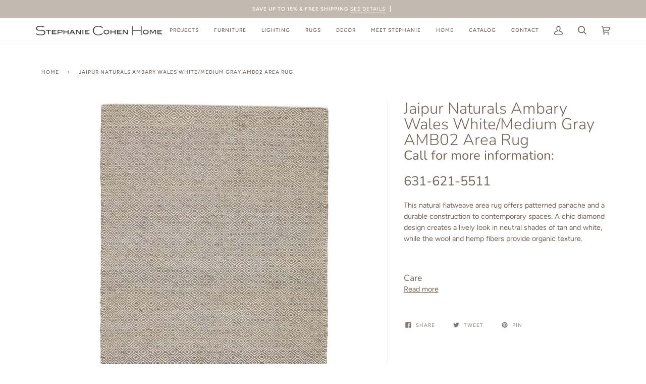

--- FILE ---
content_type: text/html; charset=utf-8
request_url: https://stephaniecohenhome.com/products/jaipur-naturals-ambary-wales-white-medium-gray-amb02-area-rug
body_size: 27611
content:
<!doctype html>
<html class="no-js" lang="en"><head>
  <meta charset="utf-8">
  <meta name="google-site-verification" content="J3YuZEZNARCpYiixbgJJAA1sN5x8aqlvg0S4igRtO9s" />
  <meta http-equiv="X-UA-Compatible" content="IE=edge,chrome=1">
  <meta name="viewport" content="width=device-width,initial-scale=1">
  <meta name="theme-color" content="#c2b9af"><link rel="canonical" href="https://stephaniecohenhome.com/products/jaipur-naturals-ambary-wales-white-medium-gray-amb02-area-rug"><!-- ======================= Pipeline Theme V6.1.3 ========================= -->

  <link rel="preconnect" href="https://cdn.shopify.com" crossorigin>
  <link rel="preconnect" href="https://fonts.shopify.com" crossorigin>
  <link rel="preconnect" href="https://monorail-edge.shopifysvc.com" crossorigin>


  <link rel="preload" href="//stephaniecohenhome.com/cdn/shop/t/6/assets/lazysizes.js?v=111431644619468174291765171760" as="script">
  <link rel="preload" href="//stephaniecohenhome.com/cdn/shop/t/6/assets/vendor.js?v=159073106423563084681765171760" as="script">
  <link rel="preload" href="//stephaniecohenhome.com/cdn/shop/t/6/assets/theme.js?v=136040619869227593341765171760" as="script">
  <link rel="preload" href="//stephaniecohenhome.com/cdn/shop/t/6/assets/theme.css?v=151842951827324329991765171760" as="style">

  
<link rel="preload" as="image" 
      href="//stephaniecohenhome.com/cdn/shop/files/RUG142592_NG_2aa15d52-8968-4783-a17f-f0d46d57f1b3_small.jpg?v=1757795413" 
      srcset="//stephaniecohenhome.com/cdn/shop/files/RUG142592_NG_2aa15d52-8968-4783-a17f-f0d46d57f1b3_550x.jpg?v=1757795413 550w,//stephaniecohenhome.com/cdn/shop/files/RUG142592_NG_2aa15d52-8968-4783-a17f-f0d46d57f1b3_1100x.jpg?v=1757795413 1100w,"
      sizes="(min-width: 768px), 50vw, 
             100vw">
  
<link rel="shortcut icon" href="//stephaniecohenhome.com/cdn/shop/files/FullLogo_4_696e5419-8987-4996-b2d9-87c4986453e0_32x32.png?v=1757947774" type="image/png"><!-- Title and description ================================================ -->
  
  <title>
    

    Jaipur Naturals Ambary Wales White/Medium Gray AMB02 Area Rug
&ndash; Stephanie Cohen Home

  </title><meta name="description" content="This natural flatweave area rug offers patterned panache and a durable construction to contemporary spaces. A chic diamond design creates a lively look in neutral shades of tan and white, while the wool and hemp fibers provide organic texture.Care Instructions: Blot stains immediately and clean with mild soap and water">
  <!-- /snippets/social-meta-tags.liquid --><meta property="og:site_name" content="Stephanie Cohen Home">
<meta property="og:url" content="https://stephaniecohenhome.com/products/jaipur-naturals-ambary-wales-white-medium-gray-amb02-area-rug">
<meta property="og:title" content="Jaipur Naturals Ambary Wales White/Medium Gray AMB02 Area Rug">
<meta property="og:type" content="product">
<meta property="og:description" content="This natural flatweave area rug offers patterned panache and a durable construction to contemporary spaces. A chic diamond design creates a lively look in neutral shades of tan and white, while the wool and hemp fibers provide organic texture.Care Instructions: Blot stains immediately and clean with mild soap and water"><meta property="og:price:amount" content="650.00">
  <meta property="og:price:currency" content="USD">
      <meta property="og:image" content="http://stephaniecohenhome.com/cdn/shop/files/RUG142592_NG_2aa15d52-8968-4783-a17f-f0d46d57f1b3.jpg?v=1757795413">
      <meta property="og:image:secure_url" content="https://stephaniecohenhome.com/cdn/shop/files/RUG142592_NG_2aa15d52-8968-4783-a17f-f0d46d57f1b3.jpg?v=1757795413">
      <meta property="og:image:height" content="1200">
      <meta property="og:image:width" content="1200">
      <meta property="og:image" content="http://stephaniecohenhome.com/cdn/shop/files/RUG142592_1_NG_7ce8d026-f0bd-4aca-82b7-383019f352db.jpg?v=1757795413">
      <meta property="og:image:secure_url" content="https://stephaniecohenhome.com/cdn/shop/files/RUG142592_1_NG_7ce8d026-f0bd-4aca-82b7-383019f352db.jpg?v=1757795413">
      <meta property="og:image:height" content="1200">
      <meta property="og:image:width" content="1200">
      <meta property="og:image" content="http://stephaniecohenhome.com/cdn/shop/files/RUG142592_2_NG_1abcaa75-0aa7-4846-8c63-475c91302f70.jpg?v=1757795414">
      <meta property="og:image:secure_url" content="https://stephaniecohenhome.com/cdn/shop/files/RUG142592_2_NG_1abcaa75-0aa7-4846-8c63-475c91302f70.jpg?v=1757795414">
      <meta property="og:image:height" content="1200">
      <meta property="og:image:width" content="1200">
<meta property="twitter:image" content="http://stephaniecohenhome.com/cdn/shop/files/RUG142592_NG_2aa15d52-8968-4783-a17f-f0d46d57f1b3_1200x1200.jpg?v=1757795413">

<meta name="twitter:site" content="@">
<meta name="twitter:card" content="summary_large_image">
<meta name="twitter:title" content="Jaipur Naturals Ambary Wales White/Medium Gray AMB02 Area Rug">
<meta name="twitter:description" content="This natural flatweave area rug offers patterned panache and a durable construction to contemporary spaces. A chic diamond design creates a lively look in neutral shades of tan and white, while the wool and hemp fibers provide organic texture.Care Instructions: Blot stains immediately and clean with mild soap and water">
<!-- CSS ================================================================== -->
  
  <link href="//stephaniecohenhome.com/cdn/shop/t/6/assets/font-settings.css?v=149803772959934415901765174543" rel="stylesheet" type="text/css" media="all" />

  
<style data-shopify>

:root {
/* ================ Product video ================ */

---color_video_bg: #f2f2f2;


/* ================ Color Variables ================ */

/* === Backgrounds ===*/
---color-bg: #ffffff;
---color-bg-accent: #fcfaf7;

/* === Text colors ===*/
---color-text-dark: #503e30;
---color-text: #766456;
---color-text-light: #9f9389;

/* === Bright color ===*/
---color-primary: #c2b9af;
---color-primary-hover: #b29573;
---color-primary-fade: rgba(194, 185, 175, 0.05);
---color-primary-fade-hover: rgba(194, 185, 175, 0.1);---color-primary-opposite: #000000;

/* === Secondary/link Color ===*/
---color-secondary: #c2b9af;
---color-secondary-hover: #b29573;
---color-secondary-fade: rgba(194, 185, 175, 0.05);
---color-secondary-fade-hover: rgba(194, 185, 175, 0.1);---color-secondary-opposite: #000000;

/* === Shades of grey ===*/
---color-a5:  rgba(118, 100, 86, 0.05);
---color-a10: rgba(118, 100, 86, 0.1);
---color-a20: rgba(118, 100, 86, 0.2);
---color-a35: rgba(118, 100, 86, 0.35);
---color-a50: rgba(118, 100, 86, 0.5);
---color-a80: rgba(118, 100, 86, 0.8);
---color-a90: rgba(118, 100, 86, 0.9);
---color-a95: rgba(118, 100, 86, 0.95);


/* ================ Inverted Color Variables ================ */

---inverse-bg: #333333;
---inverse-bg-accent: #191008;

/* === Text colors ===*/
---inverse-text-dark: #ffffff;
---inverse-text: #FFFFFF;
---inverse-text-light: #c2c2c2;

/* === Bright color ===*/
---inverse-primary: #ffe5da;
---inverse-primary-hover: #ffaf8e;
---inverse-primary-fade: rgba(255, 229, 218, 0.05);
---inverse-primary-fade-hover: rgba(255, 229, 218, 0.1);---inverse-primary-opposite: #000000;


/* === Second Color ===*/
---inverse-secondary: #dff3fd;
---inverse-secondary-hover: #91dbff;
---inverse-secondary-fade: rgba(223, 243, 253, 0.05);
---inverse-secondary-fade-hover: rgba(223, 243, 253, 0.1);---inverse-secondary-opposite: #000000;


/* === Shades of grey ===*/
---inverse-a5:  rgba(255, 255, 255, 0.05);
---inverse-a10: rgba(255, 255, 255, 0.1);
---inverse-a20: rgba(255, 255, 255, 0.2);
---inverse-a35: rgba(255, 255, 255, 0.3);
---inverse-a80: rgba(255, 255, 255, 0.8);
---inverse-a90: rgba(255, 255, 255, 0.9);
---inverse-a95: rgba(255, 255, 255, 0.95);


/* === Account Bar ===*/
---color-announcement-bg: #c2b9af;
---color-announcement-text: #fffcf9;

/* === Nav and dropdown link background ===*/
---color-nav: #ffffff;
---color-nav-text: #766456;
---color-nav-border: #f8f0e7;
---color-nav-a10: rgba(118, 100, 86, 0.1);
---color-nav-a50: rgba(118, 100, 86, 0.5);

/* === Site Footer ===*/
---color-footer-bg: #c2b9af;
---color-footer-text: #ffffff;
---color-footer-a5: rgba(255, 255, 255, 0.05);
---color-footer-a15: rgba(255, 255, 255, 0.15);
---color-footer-a90: rgba(255, 255, 255, 0.9);

/* === Products ===*/
---product-grid-aspect-ratio: 100%;

/* === Product badges ===*/
---color-badge: #ffffff;
---color-badge-text: #656565;

/* === disabled form colors ===*/
---color-disabled-bg: #f1f0ee;
---color-disabled-text: #cfc9c4;

---inverse-disabled-bg: #474747;
---inverse-disabled-text: #7a7a7a;

/* === Button Radius === */
---button-radius: 0px;


/* ================ Typography ================ */

---font-stack-body: Figtree, sans-serif;
---font-style-body: normal;
---font-weight-body: 400;
---font-weight-body-bold: 500;
---font-adjust-body: 1.0;

---font-stack-heading: Nunito, sans-serif;
---font-style-heading: normal;
---font-weight-heading: 300;
---font-weight-heading-bold: 400;
---font-adjust-heading: 1.0;

  ---font-heading-space: initial;
  ---font-heading-caps: initial;


---font-stack-accent: Figtree, sans-serif;
---font-style-accent: normal;
---font-weight-accent: 500;
---font-weight-accent-bold: 600;
---font-adjust-accent: 0.85;

---ico-select: url('//stephaniecohenhome.com/cdn/shop/t/6/assets/ico-select.svg?v=160994373054618003271765171760');

---url-zoom: url('//stephaniecohenhome.com/cdn/shop/t/6/assets/cursor-zoom.svg?v=149337251391987147571765171760');
---url-zoom-2x: url('//stephaniecohenhome.com/cdn/shop/t/6/assets/cursor-zoom-2x.svg?v=150330213315242599881765171760');



}

</style>

  <link href="//stephaniecohenhome.com/cdn/shop/t/6/assets/theme.css?v=151842951827324329991765171760" rel="stylesheet" type="text/css" media="all" />

  <script>
    document.documentElement.className = document.documentElement.className.replace('no-js', 'js');
    let root = '/';
    if (root[root.length - 1] !== '/') {
      root = `${root}/`;
    }
    var theme = {
      routes: {
        root_url: root,
        cart: '/cart',
        cart_add_url: '/cart/add',
        product_recommendations_url: '/recommendations/products'
      },
      assets: {
        photoswipe: '//stephaniecohenhome.com/cdn/shop/t/6/assets/photoswipe.js?v=92904272307011895101765171760',
        smoothscroll: '//stephaniecohenhome.com/cdn/shop/t/6/assets/smoothscroll.js?v=37906625415260927261765171760',
        swatches: '//stephaniecohenhome.com/cdn/shop/t/6/assets/swatches.json?v=93619043093241983191765171760',
        noImage: '//stephaniecohenhome.com/cdn/shopifycloud/storefront/assets/no-image-2048-a2addb12.gif',
        base: '//stephaniecohenhome.com/cdn/shop/t/6/assets/'
      },
      strings: {
        swatchesKey: "Color, Colour",     
        addToCart: "Add to Cart",
        estimateShipping: "Estimate shipping",
        noShippingAvailable: "We do not ship to this destination.",
        free: "Free",
        from: "From",
        preOrder: "Pre-order",
        soldOut: "Sold Out",
        sale: "Sale",
        subscription: "Subscription",
        unavailable: "Unavailable",
        unitPrice: "Unit price",
        unitPriceSeparator: "per",        
        stockout: "All available stock is in cart",
        products: "Products",
        pages: "Pages",
        collections: "Collections",
        resultsFor: "Results for",
        noResultsFor: "No results for",
        articles: "Articles"
      },
      settings: {
        badge_sale_type: "dollar",
        search_products: true,
        search_collections: true,
        search_pages: true,
        search_articles: true,
        animate_hover: true,
        animate_scroll: true
      },
      info: {
        name: 'pipeline'
      },
      moneyFormat: "${{amount}}",
      version: '6.1.3'
    }
    let windowInnerHeight = window.innerHeight;
    document.documentElement.style.setProperty('--full-screen', `${windowInnerHeight}px`);
    document.documentElement.style.setProperty('--three-quarters', `${windowInnerHeight * 0.75}px`);
    document.documentElement.style.setProperty('--two-thirds', `${windowInnerHeight * 0.66}px`);
    document.documentElement.style.setProperty('--one-half', `${windowInnerHeight * 0.5}px`);
    document.documentElement.style.setProperty('--one-third', `${windowInnerHeight * 0.33}px`);
    document.documentElement.style.setProperty('--one-fifth', `${windowInnerHeight * 0.2}px`);

    window.lazySizesConfig = window.lazySizesConfig || {};
    window.lazySizesConfig.loadHidden = false;
  </script><!-- Theme Javascript ============================================================== -->
  <script src="//stephaniecohenhome.com/cdn/shop/t/6/assets/lazysizes.js?v=111431644619468174291765171760" async="async"></script>
  <script src="//stephaniecohenhome.com/cdn/shop/t/6/assets/vendor.js?v=159073106423563084681765171760" defer="defer"></script>
  <script src="//stephaniecohenhome.com/cdn/shop/t/6/assets/theme.js?v=136040619869227593341765171760" defer="defer"></script>

  <script>
    (function () {
      function onPageShowEvents() {
        if ('requestIdleCallback' in window) {
          requestIdleCallback(initCartEvent)
        } else {
          initCartEvent()
        }
        function initCartEvent(){
          document.documentElement.dispatchEvent(new CustomEvent('theme:cart:init', {
            bubbles: true
          }));
        }
      };
      window.onpageshow = onPageShowEvents;
    })();
  </script>

  <script type="text/javascript">
    if (window.MSInputMethodContext && document.documentMode) {
      var scripts = document.getElementsByTagName('script')[0];
      var polyfill = document.createElement("script");
      polyfill.defer = true;
      polyfill.src = "//stephaniecohenhome.com/cdn/shop/t/6/assets/ie11.js?v=144489047535103983231765171760";

      scripts.parentNode.insertBefore(polyfill, scripts);
    }
  </script>
  
  <!--thoughtmetric-->
  <script>
!function(e,t,i){e.thoughtmetricQueue=[],e.thoughtmetric=function(){e.thoughtmetricQueue.push(arguments)};var c=t.createElement("script");c.async=1,c.src="https://pixel.thoughtmetric.io/tmpixel.min.js?t="+864e5*Math.ceil(new Date/864e5);var n=t.getElementsByTagName("script")[0];n.parentNode.insertBefore(c,n)}(window,document); thoughtmetric("init","ID-3a375f787a14e473"); thoughtmetric("pageview");
</script>

  <!-- Shopify app scripts =========================================================== -->
  <script>window.performance && window.performance.mark && window.performance.mark('shopify.content_for_header.start');</script><meta id="shopify-digital-wallet" name="shopify-digital-wallet" content="/68567892103/digital_wallets/dialog">
<link rel="alternate" type="application/json+oembed" href="https://stephaniecohenhome.com/products/jaipur-naturals-ambary-wales-white-medium-gray-amb02-area-rug.oembed">
<script async="async" src="/checkouts/internal/preloads.js?locale=en-US"></script>
<script id="shopify-features" type="application/json">{"accessToken":"01c1dd95c96e7a42bde296522185127d","betas":["rich-media-storefront-analytics"],"domain":"stephaniecohenhome.com","predictiveSearch":true,"shopId":68567892103,"locale":"en"}</script>
<script>var Shopify = Shopify || {};
Shopify.shop = "stephanie-cohen-store.myshopify.com";
Shopify.locale = "en";
Shopify.currency = {"active":"USD","rate":"1.0"};
Shopify.country = "US";
Shopify.theme = {"name":"Pricing Removed 12.7.25 - Active","id":144921690247,"schema_name":"Pipeline","schema_version":"6.1.3","theme_store_id":null,"role":"main"};
Shopify.theme.handle = "null";
Shopify.theme.style = {"id":null,"handle":null};
Shopify.cdnHost = "stephaniecohenhome.com/cdn";
Shopify.routes = Shopify.routes || {};
Shopify.routes.root = "/";</script>
<script type="module">!function(o){(o.Shopify=o.Shopify||{}).modules=!0}(window);</script>
<script>!function(o){function n(){var o=[];function n(){o.push(Array.prototype.slice.apply(arguments))}return n.q=o,n}var t=o.Shopify=o.Shopify||{};t.loadFeatures=n(),t.autoloadFeatures=n()}(window);</script>
<script id="shop-js-analytics" type="application/json">{"pageType":"product"}</script>
<script defer="defer" async type="module" src="//stephaniecohenhome.com/cdn/shopifycloud/shop-js/modules/v2/client.init-shop-cart-sync_C5BV16lS.en.esm.js"></script>
<script defer="defer" async type="module" src="//stephaniecohenhome.com/cdn/shopifycloud/shop-js/modules/v2/chunk.common_CygWptCX.esm.js"></script>
<script type="module">
  await import("//stephaniecohenhome.com/cdn/shopifycloud/shop-js/modules/v2/client.init-shop-cart-sync_C5BV16lS.en.esm.js");
await import("//stephaniecohenhome.com/cdn/shopifycloud/shop-js/modules/v2/chunk.common_CygWptCX.esm.js");

  window.Shopify.SignInWithShop?.initShopCartSync?.({"fedCMEnabled":true,"windoidEnabled":true});

</script>
<script id="__st">var __st={"a":68567892103,"offset":-18000,"reqid":"721f8102-a2df-4341-affa-7712508ad0d0-1768779139","pageurl":"stephaniecohenhome.com\/products\/jaipur-naturals-ambary-wales-white-medium-gray-amb02-area-rug","u":"7d6bbc3776ab","p":"product","rtyp":"product","rid":8210272518279};</script>
<script>window.ShopifyPaypalV4VisibilityTracking = true;</script>
<script id="captcha-bootstrap">!function(){'use strict';const t='contact',e='account',n='new_comment',o=[[t,t],['blogs',n],['comments',n],[t,'customer']],c=[[e,'customer_login'],[e,'guest_login'],[e,'recover_customer_password'],[e,'create_customer']],r=t=>t.map((([t,e])=>`form[action*='/${t}']:not([data-nocaptcha='true']) input[name='form_type'][value='${e}']`)).join(','),a=t=>()=>t?[...document.querySelectorAll(t)].map((t=>t.form)):[];function s(){const t=[...o],e=r(t);return a(e)}const i='password',u='form_key',d=['recaptcha-v3-token','g-recaptcha-response','h-captcha-response',i],f=()=>{try{return window.sessionStorage}catch{return}},m='__shopify_v',_=t=>t.elements[u];function p(t,e,n=!1){try{const o=window.sessionStorage,c=JSON.parse(o.getItem(e)),{data:r}=function(t){const{data:e,action:n}=t;return t[m]||n?{data:e,action:n}:{data:t,action:n}}(c);for(const[e,n]of Object.entries(r))t.elements[e]&&(t.elements[e].value=n);n&&o.removeItem(e)}catch(o){console.error('form repopulation failed',{error:o})}}const l='form_type',E='cptcha';function T(t){t.dataset[E]=!0}const w=window,h=w.document,L='Shopify',v='ce_forms',y='captcha';let A=!1;((t,e)=>{const n=(g='f06e6c50-85a8-45c8-87d0-21a2b65856fe',I='https://cdn.shopify.com/shopifycloud/storefront-forms-hcaptcha/ce_storefront_forms_captcha_hcaptcha.v1.5.2.iife.js',D={infoText:'Protected by hCaptcha',privacyText:'Privacy',termsText:'Terms'},(t,e,n)=>{const o=w[L][v],c=o.bindForm;if(c)return c(t,g,e,D).then(n);var r;o.q.push([[t,g,e,D],n]),r=I,A||(h.body.append(Object.assign(h.createElement('script'),{id:'captcha-provider',async:!0,src:r})),A=!0)});var g,I,D;w[L]=w[L]||{},w[L][v]=w[L][v]||{},w[L][v].q=[],w[L][y]=w[L][y]||{},w[L][y].protect=function(t,e){n(t,void 0,e),T(t)},Object.freeze(w[L][y]),function(t,e,n,w,h,L){const[v,y,A,g]=function(t,e,n){const i=e?o:[],u=t?c:[],d=[...i,...u],f=r(d),m=r(i),_=r(d.filter((([t,e])=>n.includes(e))));return[a(f),a(m),a(_),s()]}(w,h,L),I=t=>{const e=t.target;return e instanceof HTMLFormElement?e:e&&e.form},D=t=>v().includes(t);t.addEventListener('submit',(t=>{const e=I(t);if(!e)return;const n=D(e)&&!e.dataset.hcaptchaBound&&!e.dataset.recaptchaBound,o=_(e),c=g().includes(e)&&(!o||!o.value);(n||c)&&t.preventDefault(),c&&!n&&(function(t){try{if(!f())return;!function(t){const e=f();if(!e)return;const n=_(t);if(!n)return;const o=n.value;o&&e.removeItem(o)}(t);const e=Array.from(Array(32),(()=>Math.random().toString(36)[2])).join('');!function(t,e){_(t)||t.append(Object.assign(document.createElement('input'),{type:'hidden',name:u})),t.elements[u].value=e}(t,e),function(t,e){const n=f();if(!n)return;const o=[...t.querySelectorAll(`input[type='${i}']`)].map((({name:t})=>t)),c=[...d,...o],r={};for(const[a,s]of new FormData(t).entries())c.includes(a)||(r[a]=s);n.setItem(e,JSON.stringify({[m]:1,action:t.action,data:r}))}(t,e)}catch(e){console.error('failed to persist form',e)}}(e),e.submit())}));const S=(t,e)=>{t&&!t.dataset[E]&&(n(t,e.some((e=>e===t))),T(t))};for(const o of['focusin','change'])t.addEventListener(o,(t=>{const e=I(t);D(e)&&S(e,y())}));const B=e.get('form_key'),M=e.get(l),P=B&&M;t.addEventListener('DOMContentLoaded',(()=>{const t=y();if(P)for(const e of t)e.elements[l].value===M&&p(e,B);[...new Set([...A(),...v().filter((t=>'true'===t.dataset.shopifyCaptcha))])].forEach((e=>S(e,t)))}))}(h,new URLSearchParams(w.location.search),n,t,e,['guest_login'])})(!0,!0)}();</script>
<script integrity="sha256-4kQ18oKyAcykRKYeNunJcIwy7WH5gtpwJnB7kiuLZ1E=" data-source-attribution="shopify.loadfeatures" defer="defer" src="//stephaniecohenhome.com/cdn/shopifycloud/storefront/assets/storefront/load_feature-a0a9edcb.js" crossorigin="anonymous"></script>
<script data-source-attribution="shopify.dynamic_checkout.dynamic.init">var Shopify=Shopify||{};Shopify.PaymentButton=Shopify.PaymentButton||{isStorefrontPortableWallets:!0,init:function(){window.Shopify.PaymentButton.init=function(){};var t=document.createElement("script");t.src="https://stephaniecohenhome.com/cdn/shopifycloud/portable-wallets/latest/portable-wallets.en.js",t.type="module",document.head.appendChild(t)}};
</script>
<script data-source-attribution="shopify.dynamic_checkout.buyer_consent">
  function portableWalletsHideBuyerConsent(e){var t=document.getElementById("shopify-buyer-consent"),n=document.getElementById("shopify-subscription-policy-button");t&&n&&(t.classList.add("hidden"),t.setAttribute("aria-hidden","true"),n.removeEventListener("click",e))}function portableWalletsShowBuyerConsent(e){var t=document.getElementById("shopify-buyer-consent"),n=document.getElementById("shopify-subscription-policy-button");t&&n&&(t.classList.remove("hidden"),t.removeAttribute("aria-hidden"),n.addEventListener("click",e))}window.Shopify?.PaymentButton&&(window.Shopify.PaymentButton.hideBuyerConsent=portableWalletsHideBuyerConsent,window.Shopify.PaymentButton.showBuyerConsent=portableWalletsShowBuyerConsent);
</script>
<script data-source-attribution="shopify.dynamic_checkout.cart.bootstrap">document.addEventListener("DOMContentLoaded",(function(){function t(){return document.querySelector("shopify-accelerated-checkout-cart, shopify-accelerated-checkout")}if(t())Shopify.PaymentButton.init();else{new MutationObserver((function(e,n){t()&&(Shopify.PaymentButton.init(),n.disconnect())})).observe(document.body,{childList:!0,subtree:!0})}}));
</script>

<script>window.performance && window.performance.mark && window.performance.mark('shopify.content_for_header.end');</script>
<div id="shopify-section-filter-menu-settings" class="shopify-section"><style type="text/css">
/*  Filter Menu Color and Image Section CSS */</style>
<link href="//stephaniecohenhome.com/cdn/shop/t/6/assets/filter-menu.scss.css?v=63724727340172857581765174543" rel="stylesheet" type="text/css" media="all" />
<script src="//stephaniecohenhome.com/cdn/shop/t/6/assets/filter-menu.js?v=125519208554403998121765171760" type="text/javascript"></script>





</div>
<script src="https://cdnjs.cloudflare.com/ajax/libs/jquery/3.3.1/jquery.min.js" integrity="sha256-FgpCb/KJQlLNfOu91ta32o/NMZxltwRo8QtmkMRdAu8=" crossorigin="anonymous"></script>
<link href="https://monorail-edge.shopifysvc.com" rel="dns-prefetch">
<script>(function(){if ("sendBeacon" in navigator && "performance" in window) {try {var session_token_from_headers = performance.getEntriesByType('navigation')[0].serverTiming.find(x => x.name == '_s').description;} catch {var session_token_from_headers = undefined;}var session_cookie_matches = document.cookie.match(/_shopify_s=([^;]*)/);var session_token_from_cookie = session_cookie_matches && session_cookie_matches.length === 2 ? session_cookie_matches[1] : "";var session_token = session_token_from_headers || session_token_from_cookie || "";function handle_abandonment_event(e) {var entries = performance.getEntries().filter(function(entry) {return /monorail-edge.shopifysvc.com/.test(entry.name);});if (!window.abandonment_tracked && entries.length === 0) {window.abandonment_tracked = true;var currentMs = Date.now();var navigation_start = performance.timing.navigationStart;var payload = {shop_id: 68567892103,url: window.location.href,navigation_start,duration: currentMs - navigation_start,session_token,page_type: "product"};window.navigator.sendBeacon("https://monorail-edge.shopifysvc.com/v1/produce", JSON.stringify({schema_id: "online_store_buyer_site_abandonment/1.1",payload: payload,metadata: {event_created_at_ms: currentMs,event_sent_at_ms: currentMs}}));}}window.addEventListener('pagehide', handle_abandonment_event);}}());</script>
<script id="web-pixels-manager-setup">(function e(e,d,r,n,o){if(void 0===o&&(o={}),!Boolean(null===(a=null===(i=window.Shopify)||void 0===i?void 0:i.analytics)||void 0===a?void 0:a.replayQueue)){var i,a;window.Shopify=window.Shopify||{};var t=window.Shopify;t.analytics=t.analytics||{};var s=t.analytics;s.replayQueue=[],s.publish=function(e,d,r){return s.replayQueue.push([e,d,r]),!0};try{self.performance.mark("wpm:start")}catch(e){}var l=function(){var e={modern:/Edge?\/(1{2}[4-9]|1[2-9]\d|[2-9]\d{2}|\d{4,})\.\d+(\.\d+|)|Firefox\/(1{2}[4-9]|1[2-9]\d|[2-9]\d{2}|\d{4,})\.\d+(\.\d+|)|Chrom(ium|e)\/(9{2}|\d{3,})\.\d+(\.\d+|)|(Maci|X1{2}).+ Version\/(15\.\d+|(1[6-9]|[2-9]\d|\d{3,})\.\d+)([,.]\d+|)( \(\w+\)|)( Mobile\/\w+|) Safari\/|Chrome.+OPR\/(9{2}|\d{3,})\.\d+\.\d+|(CPU[ +]OS|iPhone[ +]OS|CPU[ +]iPhone|CPU IPhone OS|CPU iPad OS)[ +]+(15[._]\d+|(1[6-9]|[2-9]\d|\d{3,})[._]\d+)([._]\d+|)|Android:?[ /-](13[3-9]|1[4-9]\d|[2-9]\d{2}|\d{4,})(\.\d+|)(\.\d+|)|Android.+Firefox\/(13[5-9]|1[4-9]\d|[2-9]\d{2}|\d{4,})\.\d+(\.\d+|)|Android.+Chrom(ium|e)\/(13[3-9]|1[4-9]\d|[2-9]\d{2}|\d{4,})\.\d+(\.\d+|)|SamsungBrowser\/([2-9]\d|\d{3,})\.\d+/,legacy:/Edge?\/(1[6-9]|[2-9]\d|\d{3,})\.\d+(\.\d+|)|Firefox\/(5[4-9]|[6-9]\d|\d{3,})\.\d+(\.\d+|)|Chrom(ium|e)\/(5[1-9]|[6-9]\d|\d{3,})\.\d+(\.\d+|)([\d.]+$|.*Safari\/(?![\d.]+ Edge\/[\d.]+$))|(Maci|X1{2}).+ Version\/(10\.\d+|(1[1-9]|[2-9]\d|\d{3,})\.\d+)([,.]\d+|)( \(\w+\)|)( Mobile\/\w+|) Safari\/|Chrome.+OPR\/(3[89]|[4-9]\d|\d{3,})\.\d+\.\d+|(CPU[ +]OS|iPhone[ +]OS|CPU[ +]iPhone|CPU IPhone OS|CPU iPad OS)[ +]+(10[._]\d+|(1[1-9]|[2-9]\d|\d{3,})[._]\d+)([._]\d+|)|Android:?[ /-](13[3-9]|1[4-9]\d|[2-9]\d{2}|\d{4,})(\.\d+|)(\.\d+|)|Mobile Safari.+OPR\/([89]\d|\d{3,})\.\d+\.\d+|Android.+Firefox\/(13[5-9]|1[4-9]\d|[2-9]\d{2}|\d{4,})\.\d+(\.\d+|)|Android.+Chrom(ium|e)\/(13[3-9]|1[4-9]\d|[2-9]\d{2}|\d{4,})\.\d+(\.\d+|)|Android.+(UC? ?Browser|UCWEB|U3)[ /]?(15\.([5-9]|\d{2,})|(1[6-9]|[2-9]\d|\d{3,})\.\d+)\.\d+|SamsungBrowser\/(5\.\d+|([6-9]|\d{2,})\.\d+)|Android.+MQ{2}Browser\/(14(\.(9|\d{2,})|)|(1[5-9]|[2-9]\d|\d{3,})(\.\d+|))(\.\d+|)|K[Aa][Ii]OS\/(3\.\d+|([4-9]|\d{2,})\.\d+)(\.\d+|)/},d=e.modern,r=e.legacy,n=navigator.userAgent;return n.match(d)?"modern":n.match(r)?"legacy":"unknown"}(),u="modern"===l?"modern":"legacy",c=(null!=n?n:{modern:"",legacy:""})[u],f=function(e){return[e.baseUrl,"/wpm","/b",e.hashVersion,"modern"===e.buildTarget?"m":"l",".js"].join("")}({baseUrl:d,hashVersion:r,buildTarget:u}),m=function(e){var d=e.version,r=e.bundleTarget,n=e.surface,o=e.pageUrl,i=e.monorailEndpoint;return{emit:function(e){var a=e.status,t=e.errorMsg,s=(new Date).getTime(),l=JSON.stringify({metadata:{event_sent_at_ms:s},events:[{schema_id:"web_pixels_manager_load/3.1",payload:{version:d,bundle_target:r,page_url:o,status:a,surface:n,error_msg:t},metadata:{event_created_at_ms:s}}]});if(!i)return console&&console.warn&&console.warn("[Web Pixels Manager] No Monorail endpoint provided, skipping logging."),!1;try{return self.navigator.sendBeacon.bind(self.navigator)(i,l)}catch(e){}var u=new XMLHttpRequest;try{return u.open("POST",i,!0),u.setRequestHeader("Content-Type","text/plain"),u.send(l),!0}catch(e){return console&&console.warn&&console.warn("[Web Pixels Manager] Got an unhandled error while logging to Monorail."),!1}}}}({version:r,bundleTarget:l,surface:e.surface,pageUrl:self.location.href,monorailEndpoint:e.monorailEndpoint});try{o.browserTarget=l,function(e){var d=e.src,r=e.async,n=void 0===r||r,o=e.onload,i=e.onerror,a=e.sri,t=e.scriptDataAttributes,s=void 0===t?{}:t,l=document.createElement("script"),u=document.querySelector("head"),c=document.querySelector("body");if(l.async=n,l.src=d,a&&(l.integrity=a,l.crossOrigin="anonymous"),s)for(var f in s)if(Object.prototype.hasOwnProperty.call(s,f))try{l.dataset[f]=s[f]}catch(e){}if(o&&l.addEventListener("load",o),i&&l.addEventListener("error",i),u)u.appendChild(l);else{if(!c)throw new Error("Did not find a head or body element to append the script");c.appendChild(l)}}({src:f,async:!0,onload:function(){if(!function(){var e,d;return Boolean(null===(d=null===(e=window.Shopify)||void 0===e?void 0:e.analytics)||void 0===d?void 0:d.initialized)}()){var d=window.webPixelsManager.init(e)||void 0;if(d){var r=window.Shopify.analytics;r.replayQueue.forEach((function(e){var r=e[0],n=e[1],o=e[2];d.publishCustomEvent(r,n,o)})),r.replayQueue=[],r.publish=d.publishCustomEvent,r.visitor=d.visitor,r.initialized=!0}}},onerror:function(){return m.emit({status:"failed",errorMsg:"".concat(f," has failed to load")})},sri:function(e){var d=/^sha384-[A-Za-z0-9+/=]+$/;return"string"==typeof e&&d.test(e)}(c)?c:"",scriptDataAttributes:o}),m.emit({status:"loading"})}catch(e){m.emit({status:"failed",errorMsg:(null==e?void 0:e.message)||"Unknown error"})}}})({shopId: 68567892103,storefrontBaseUrl: "https://stephaniecohenhome.com",extensionsBaseUrl: "https://extensions.shopifycdn.com/cdn/shopifycloud/web-pixels-manager",monorailEndpoint: "https://monorail-edge.shopifysvc.com/unstable/produce_batch",surface: "storefront-renderer",enabledBetaFlags: ["2dca8a86"],webPixelsConfigList: [{"id":"shopify-app-pixel","configuration":"{}","eventPayloadVersion":"v1","runtimeContext":"STRICT","scriptVersion":"0450","apiClientId":"shopify-pixel","type":"APP","privacyPurposes":["ANALYTICS","MARKETING"]},{"id":"shopify-custom-pixel","eventPayloadVersion":"v1","runtimeContext":"LAX","scriptVersion":"0450","apiClientId":"shopify-pixel","type":"CUSTOM","privacyPurposes":["ANALYTICS","MARKETING"]}],isMerchantRequest: false,initData: {"shop":{"name":"Stephanie Cohen Home","paymentSettings":{"currencyCode":"USD"},"myshopifyDomain":"stephanie-cohen-store.myshopify.com","countryCode":"US","storefrontUrl":"https:\/\/stephaniecohenhome.com"},"customer":null,"cart":null,"checkout":null,"productVariants":[{"price":{"amount":650.0,"currencyCode":"USD"},"product":{"title":"Jaipur Naturals Ambary Wales White\/Medium Gray AMB02 Area Rug","vendor":"Jaipur","id":"8210272518279","untranslatedTitle":"Jaipur Naturals Ambary Wales White\/Medium Gray AMB02 Area Rug","url":"\/products\/jaipur-naturals-ambary-wales-white-medium-gray-amb02-area-rug","type":"Rugs"},"id":"43195183825031","image":{"src":"\/\/stephaniecohenhome.com\/cdn\/shop\/files\/RUG142592_NG_2aa15d52-8968-4783-a17f-f0d46d57f1b3.jpg?v=1757795413"},"sku":"JAP-RUG109410","title":"5' x 8'","untranslatedTitle":"5' x 8'"},{"price":{"amount":1295.0,"currencyCode":"USD"},"product":{"title":"Jaipur Naturals Ambary Wales White\/Medium Gray AMB02 Area Rug","vendor":"Jaipur","id":"8210272518279","untranslatedTitle":"Jaipur Naturals Ambary Wales White\/Medium Gray AMB02 Area Rug","url":"\/products\/jaipur-naturals-ambary-wales-white-medium-gray-amb02-area-rug","type":"Rugs"},"id":"43195183857799","image":{"src":"\/\/stephaniecohenhome.com\/cdn\/shop\/files\/RUG142592_NG_2aa15d52-8968-4783-a17f-f0d46d57f1b3.jpg?v=1757795413"},"sku":"JAP-RUG114648","title":"8' x 10'","untranslatedTitle":"8' x 10'"},{"price":{"amount":2010.0,"currencyCode":"USD"},"product":{"title":"Jaipur Naturals Ambary Wales White\/Medium Gray AMB02 Area Rug","vendor":"Jaipur","id":"8210272518279","untranslatedTitle":"Jaipur Naturals Ambary Wales White\/Medium Gray AMB02 Area Rug","url":"\/products\/jaipur-naturals-ambary-wales-white-medium-gray-amb02-area-rug","type":"Rugs"},"id":"43195183890567","image":{"src":"\/\/stephaniecohenhome.com\/cdn\/shop\/files\/RUG142592_NG_2aa15d52-8968-4783-a17f-f0d46d57f1b3.jpg?v=1757795413"},"sku":"JAP-RUG129399","title":"9' x 12'","untranslatedTitle":"9' x 12'"},{"price":{"amount":2600.0,"currencyCode":"USD"},"product":{"title":"Jaipur Naturals Ambary Wales White\/Medium Gray AMB02 Area Rug","vendor":"Jaipur","id":"8210272518279","untranslatedTitle":"Jaipur Naturals Ambary Wales White\/Medium Gray AMB02 Area Rug","url":"\/products\/jaipur-naturals-ambary-wales-white-medium-gray-amb02-area-rug","type":"Rugs"},"id":"43195183923335","image":{"src":"\/\/stephaniecohenhome.com\/cdn\/shop\/files\/RUG142592_NG_2aa15d52-8968-4783-a17f-f0d46d57f1b3.jpg?v=1757795413"},"sku":"JAP-RUG142592","title":"10' x 14'","untranslatedTitle":"10' x 14'"}],"purchasingCompany":null},},"https://stephaniecohenhome.com/cdn","fcfee988w5aeb613cpc8e4bc33m6693e112",{"modern":"","legacy":""},{"shopId":"68567892103","storefrontBaseUrl":"https:\/\/stephaniecohenhome.com","extensionBaseUrl":"https:\/\/extensions.shopifycdn.com\/cdn\/shopifycloud\/web-pixels-manager","surface":"storefront-renderer","enabledBetaFlags":"[\"2dca8a86\"]","isMerchantRequest":"false","hashVersion":"fcfee988w5aeb613cpc8e4bc33m6693e112","publish":"custom","events":"[[\"page_viewed\",{}],[\"product_viewed\",{\"productVariant\":{\"price\":{\"amount\":650.0,\"currencyCode\":\"USD\"},\"product\":{\"title\":\"Jaipur Naturals Ambary Wales White\/Medium Gray AMB02 Area Rug\",\"vendor\":\"Jaipur\",\"id\":\"8210272518279\",\"untranslatedTitle\":\"Jaipur Naturals Ambary Wales White\/Medium Gray AMB02 Area Rug\",\"url\":\"\/products\/jaipur-naturals-ambary-wales-white-medium-gray-amb02-area-rug\",\"type\":\"Rugs\"},\"id\":\"43195183825031\",\"image\":{\"src\":\"\/\/stephaniecohenhome.com\/cdn\/shop\/files\/RUG142592_NG_2aa15d52-8968-4783-a17f-f0d46d57f1b3.jpg?v=1757795413\"},\"sku\":\"JAP-RUG109410\",\"title\":\"5' x 8'\",\"untranslatedTitle\":\"5' x 8'\"}}]]"});</script><script>
  window.ShopifyAnalytics = window.ShopifyAnalytics || {};
  window.ShopifyAnalytics.meta = window.ShopifyAnalytics.meta || {};
  window.ShopifyAnalytics.meta.currency = 'USD';
  var meta = {"product":{"id":8210272518279,"gid":"gid:\/\/shopify\/Product\/8210272518279","vendor":"Jaipur","type":"Rugs","handle":"jaipur-naturals-ambary-wales-white-medium-gray-amb02-area-rug","variants":[{"id":43195183825031,"price":65000,"name":"Jaipur Naturals Ambary Wales White\/Medium Gray AMB02 Area Rug - 5' x 8'","public_title":"5' x 8'","sku":"JAP-RUG109410"},{"id":43195183857799,"price":129500,"name":"Jaipur Naturals Ambary Wales White\/Medium Gray AMB02 Area Rug - 8' x 10'","public_title":"8' x 10'","sku":"JAP-RUG114648"},{"id":43195183890567,"price":201000,"name":"Jaipur Naturals Ambary Wales White\/Medium Gray AMB02 Area Rug - 9' x 12'","public_title":"9' x 12'","sku":"JAP-RUG129399"},{"id":43195183923335,"price":260000,"name":"Jaipur Naturals Ambary Wales White\/Medium Gray AMB02 Area Rug - 10' x 14'","public_title":"10' x 14'","sku":"JAP-RUG142592"}],"remote":false},"page":{"pageType":"product","resourceType":"product","resourceId":8210272518279,"requestId":"721f8102-a2df-4341-affa-7712508ad0d0-1768779139"}};
  for (var attr in meta) {
    window.ShopifyAnalytics.meta[attr] = meta[attr];
  }
</script>
<script class="analytics">
  (function () {
    var customDocumentWrite = function(content) {
      var jquery = null;

      if (window.jQuery) {
        jquery = window.jQuery;
      } else if (window.Checkout && window.Checkout.$) {
        jquery = window.Checkout.$;
      }

      if (jquery) {
        jquery('body').append(content);
      }
    };

    var hasLoggedConversion = function(token) {
      if (token) {
        return document.cookie.indexOf('loggedConversion=' + token) !== -1;
      }
      return false;
    }

    var setCookieIfConversion = function(token) {
      if (token) {
        var twoMonthsFromNow = new Date(Date.now());
        twoMonthsFromNow.setMonth(twoMonthsFromNow.getMonth() + 2);

        document.cookie = 'loggedConversion=' + token + '; expires=' + twoMonthsFromNow;
      }
    }

    var trekkie = window.ShopifyAnalytics.lib = window.trekkie = window.trekkie || [];
    if (trekkie.integrations) {
      return;
    }
    trekkie.methods = [
      'identify',
      'page',
      'ready',
      'track',
      'trackForm',
      'trackLink'
    ];
    trekkie.factory = function(method) {
      return function() {
        var args = Array.prototype.slice.call(arguments);
        args.unshift(method);
        trekkie.push(args);
        return trekkie;
      };
    };
    for (var i = 0; i < trekkie.methods.length; i++) {
      var key = trekkie.methods[i];
      trekkie[key] = trekkie.factory(key);
    }
    trekkie.load = function(config) {
      trekkie.config = config || {};
      trekkie.config.initialDocumentCookie = document.cookie;
      var first = document.getElementsByTagName('script')[0];
      var script = document.createElement('script');
      script.type = 'text/javascript';
      script.onerror = function(e) {
        var scriptFallback = document.createElement('script');
        scriptFallback.type = 'text/javascript';
        scriptFallback.onerror = function(error) {
                var Monorail = {
      produce: function produce(monorailDomain, schemaId, payload) {
        var currentMs = new Date().getTime();
        var event = {
          schema_id: schemaId,
          payload: payload,
          metadata: {
            event_created_at_ms: currentMs,
            event_sent_at_ms: currentMs
          }
        };
        return Monorail.sendRequest("https://" + monorailDomain + "/v1/produce", JSON.stringify(event));
      },
      sendRequest: function sendRequest(endpointUrl, payload) {
        // Try the sendBeacon API
        if (window && window.navigator && typeof window.navigator.sendBeacon === 'function' && typeof window.Blob === 'function' && !Monorail.isIos12()) {
          var blobData = new window.Blob([payload], {
            type: 'text/plain'
          });

          if (window.navigator.sendBeacon(endpointUrl, blobData)) {
            return true;
          } // sendBeacon was not successful

        } // XHR beacon

        var xhr = new XMLHttpRequest();

        try {
          xhr.open('POST', endpointUrl);
          xhr.setRequestHeader('Content-Type', 'text/plain');
          xhr.send(payload);
        } catch (e) {
          console.log(e);
        }

        return false;
      },
      isIos12: function isIos12() {
        return window.navigator.userAgent.lastIndexOf('iPhone; CPU iPhone OS 12_') !== -1 || window.navigator.userAgent.lastIndexOf('iPad; CPU OS 12_') !== -1;
      }
    };
    Monorail.produce('monorail-edge.shopifysvc.com',
      'trekkie_storefront_load_errors/1.1',
      {shop_id: 68567892103,
      theme_id: 144921690247,
      app_name: "storefront",
      context_url: window.location.href,
      source_url: "//stephaniecohenhome.com/cdn/s/trekkie.storefront.cd680fe47e6c39ca5d5df5f0a32d569bc48c0f27.min.js"});

        };
        scriptFallback.async = true;
        scriptFallback.src = '//stephaniecohenhome.com/cdn/s/trekkie.storefront.cd680fe47e6c39ca5d5df5f0a32d569bc48c0f27.min.js';
        first.parentNode.insertBefore(scriptFallback, first);
      };
      script.async = true;
      script.src = '//stephaniecohenhome.com/cdn/s/trekkie.storefront.cd680fe47e6c39ca5d5df5f0a32d569bc48c0f27.min.js';
      first.parentNode.insertBefore(script, first);
    };
    trekkie.load(
      {"Trekkie":{"appName":"storefront","development":false,"defaultAttributes":{"shopId":68567892103,"isMerchantRequest":null,"themeId":144921690247,"themeCityHash":"11097979826720601427","contentLanguage":"en","currency":"USD","eventMetadataId":"3184cffe-322c-49ed-94ad-6216d9dbe5de"},"isServerSideCookieWritingEnabled":true,"monorailRegion":"shop_domain","enabledBetaFlags":["65f19447"]},"Session Attribution":{},"S2S":{"facebookCapiEnabled":false,"source":"trekkie-storefront-renderer","apiClientId":580111}}
    );

    var loaded = false;
    trekkie.ready(function() {
      if (loaded) return;
      loaded = true;

      window.ShopifyAnalytics.lib = window.trekkie;

      var originalDocumentWrite = document.write;
      document.write = customDocumentWrite;
      try { window.ShopifyAnalytics.merchantGoogleAnalytics.call(this); } catch(error) {};
      document.write = originalDocumentWrite;

      window.ShopifyAnalytics.lib.page(null,{"pageType":"product","resourceType":"product","resourceId":8210272518279,"requestId":"721f8102-a2df-4341-affa-7712508ad0d0-1768779139","shopifyEmitted":true});

      var match = window.location.pathname.match(/checkouts\/(.+)\/(thank_you|post_purchase)/)
      var token = match? match[1]: undefined;
      if (!hasLoggedConversion(token)) {
        setCookieIfConversion(token);
        window.ShopifyAnalytics.lib.track("Viewed Product",{"currency":"USD","variantId":43195183825031,"productId":8210272518279,"productGid":"gid:\/\/shopify\/Product\/8210272518279","name":"Jaipur Naturals Ambary Wales White\/Medium Gray AMB02 Area Rug - 5' x 8'","price":"650.00","sku":"JAP-RUG109410","brand":"Jaipur","variant":"5' x 8'","category":"Rugs","nonInteraction":true,"remote":false},undefined,undefined,{"shopifyEmitted":true});
      window.ShopifyAnalytics.lib.track("monorail:\/\/trekkie_storefront_viewed_product\/1.1",{"currency":"USD","variantId":43195183825031,"productId":8210272518279,"productGid":"gid:\/\/shopify\/Product\/8210272518279","name":"Jaipur Naturals Ambary Wales White\/Medium Gray AMB02 Area Rug - 5' x 8'","price":"650.00","sku":"JAP-RUG109410","brand":"Jaipur","variant":"5' x 8'","category":"Rugs","nonInteraction":true,"remote":false,"referer":"https:\/\/stephaniecohenhome.com\/products\/jaipur-naturals-ambary-wales-white-medium-gray-amb02-area-rug"});
      }
    });


        var eventsListenerScript = document.createElement('script');
        eventsListenerScript.async = true;
        eventsListenerScript.src = "//stephaniecohenhome.com/cdn/shopifycloud/storefront/assets/shop_events_listener-3da45d37.js";
        document.getElementsByTagName('head')[0].appendChild(eventsListenerScript);

})();</script>
<script
  defer
  src="https://stephaniecohenhome.com/cdn/shopifycloud/perf-kit/shopify-perf-kit-3.0.4.min.js"
  data-application="storefront-renderer"
  data-shop-id="68567892103"
  data-render-region="gcp-us-central1"
  data-page-type="product"
  data-theme-instance-id="144921690247"
  data-theme-name="Pipeline"
  data-theme-version="6.1.3"
  data-monorail-region="shop_domain"
  data-resource-timing-sampling-rate="10"
  data-shs="true"
  data-shs-beacon="true"
  data-shs-export-with-fetch="true"
  data-shs-logs-sample-rate="1"
  data-shs-beacon-endpoint="https://stephaniecohenhome.com/api/collect"
></script>
</head>

<body id="jaipur-naturals-ambary-wales-white-medium-gray-amb02-area-rug" class="template-product ">

  <a class="in-page-link visually-hidden skip-link" href="#MainContent">Skip to content</a>

  <div id="shopify-section-announcement" class="shopify-section"><div class="announcement__wrapper"
      data-announcement-wrapper
      data-section-id="announcement"
      data-section-type="announcement">
      
      <div class="announcement__font font--3">
        <div class="announcement__bar-outer" data-bar style="--bg: var(---color-announcement-bg); --text: var(---color-announcement-text);"><div class="announcement__bar-holder" data-announcement-slider data-slider-speed="5000">
              <div data-slide="announce_text"
      data-slide-index="0"
      
class="announcement__bar"
 >
                  <div data-ticker-frame class="announcement__message">
                    <div data-ticker-scale class="ticker--unloaded announcement__scale">
                      <div data-ticker-text class="announcement__text">
                        <p><strong>SAVE UP TO 15% & FREE SHIPPING </strong><a href="/pages/discounts-and-promotions" title="Discounts and Promotions">See details</a><strong> </strong>&nbsp;<span class="announcement__divider"></span>&nbsp;</p>
                      </div>
                    </div>
                  </div>
                </div>
            </div></div>
      </div>
    </div>
</div>
  <div id="shopify-section-header" class="shopify-section"><style> 
  :root { 
    ---color-nav-text-transparent: #ffffff; 
    --menu-height: calc(48px);
  } 
</style>













<div class="header__wrapper"
  data-header-wrapper
  style="--bar-opacity: 0; --bar-width: 0; --bar-left: 0;"
  data-header-transparent="false"
  data-underline-current="false"
  data-header-sticky="sticky"
  data-header-style="split"
  data-section-id="header"
  data-section-type="header">

  <header class="theme__header" role="banner" data-header-height>
    <div class="wrapper">
      <div class="header__mobile">
        
    <div class="header__mobile__left">
      <button class="header__mobile__button"      
        data-drawer-toggle="hamburger"
        aria-label="Open menu" 
        aria-haspopup="true" 
        aria-expanded="false" 
        aria-controls="header-menu">
        <svg aria-hidden="true" focusable="false" role="presentation" class="icon icon-nav" viewBox="0 0 25 25"><path d="M0 4.062h25v2H0zm0 7h25v2H0zm0 7h25v2H0z"/></svg>
      </button>
    </div>
    
<div class="header__logo header__logo--image">
    <a class="header__logo__link" 
        href="/"
        style="width: 250px;">
      
<img data-src="//stephaniecohenhome.com/cdn/shop/files/SCH5_{width}x.png?v=1757947774"
          class="lazyload logo__img logo__img--color"
          width="1190"
          height="89"
          data-widths="[110, 160, 220, 320, 480, 540, 720, 900]"
          data-sizes="auto"
          data-aspectratio="13.370786516853933"
          alt="Stephanie Cohen Home">
      
      

      
        <noscript>
          <img class="logo__img" style="opacity: 1;" src="//stephaniecohenhome.com/cdn/shop/files/SCH5_360x.png?v=1757947774" alt=""/>
        </noscript>
      
    </a>
  </div>

    <div class="header__mobile__right">
      <a class="header__mobile__button"
       data-drawer-toggle="drawer-cart"
        href="/cart">
        <svg aria-hidden="true" focusable="false" role="presentation" class="icon icon-cart" viewBox="0 0 25 25"><path d="M5.058 23a2 2 0 104.001-.001A2 2 0 005.058 23zm12.079 0c0 1.104.896 2 2 2s1.942-.896 1.942-2-.838-2-1.942-2-2 .896-2 2zM0 1a1 1 0 001 1h1.078l.894 3.341L5.058 13c0 .072.034.134.042.204l-1.018 4.58A.997.997 0 005.058 19h16.71a1 1 0 000-2H6.306l.458-2.061c.1.017.19.061.294.061h12.31c1.104 0 1.712-.218 2.244-1.5l3.248-6.964C25.423 4.75 24.186 4 23.079 4H5.058c-.157 0-.292.054-.438.088L3.844.772A1 1 0 002.87 0H1a1 1 0 00-1 1zm5.098 5H22.93l-3.192 6.798c-.038.086-.07.147-.094.19-.067.006-.113.012-.277.012H7.058v-.198l-.038-.195L5.098 6z"/></svg>
        <span class="visually-hidden">Cart</span>
        
  <span class="header__cart__status">
    <span data-header-cart-price="0">
      $0.00
    </span>
    <span data-header-cart-count="0">
      (0)
    </span>
    
<span data-header-cart-full="false"></span>
  </span>

      </a>
    </div>

      </div>
      <div data-header-desktop class="header__desktop header__desktop--split"><div  data-takes-space class="header__desktop__bar__l">
              
<div class="header__logo header__logo--image">
    <a class="header__logo__link" 
        href="/"
        style="width: 250px;">
      
<img data-src="//stephaniecohenhome.com/cdn/shop/files/SCH5_{width}x.png?v=1757947774"
          class="lazyload logo__img logo__img--color"
          width="1190"
          height="89"
          data-widths="[110, 160, 220, 320, 480, 540, 720, 900]"
          data-sizes="auto"
          data-aspectratio="13.370786516853933"
          alt="Stephanie Cohen Home">
      
      

      
        <noscript>
          <img class="logo__img" style="opacity: 1;" src="//stephaniecohenhome.com/cdn/shop/files/SCH5_360x.png?v=1757947774" alt=""/>
        </noscript>
      
    </a>
  </div>

            </div>
            <div  data-takes-space class="header__desktop__bar__r">
              <div class="header__desktop__bar__inline">
                
  <nav class="header__menu">
    <div class="header__menu__inner" data-text-items-wrapper>
      
        

<div class="menu__item  parent"
  data-main-menu-text-item
   
    aria-haspopup="true" 
    aria-expanded="false"
    data-hover-disclosure-toggle="dropdown-ecf7955dd22313568cc743b59b51faa3"
    aria-controls="dropdown-ecf7955dd22313568cc743b59b51faa3"
  >
  <a href="/pages/west-chelsea-1" data-top-link class="navlink navlink--toplevel">
    <span class="navtext">Projects</span>
  </a>
  
    <div class="header__dropdown"
      data-hover-disclosure
      id="dropdown-ecf7955dd22313568cc743b59b51faa3">
      <div class="header__dropdown__wrapper">
        <div class="header__dropdown__inner">
            
              <a href="/pages/home" data-stagger class="navlink navlink--child">
                <span class="navtext">Modern Tudor</span>
              </a>
            
              <a href="/pages/west-chelsea-1" data-stagger class="navlink navlink--child">
                <span class="navtext">West Chelsea</span>
              </a>
            
              <a href="/pages/new-york" data-stagger class="navlink navlink--child">
                <span class="navtext">New York</span>
              </a>
            
              <a href="/pages/west-village" data-stagger class="navlink navlink--child">
                <span class="navtext">West Village</span>
              </a>
            
              <a href="/pages/interiors" data-stagger class="navlink navlink--child">
                <span class="navtext">Great Neck</span>
              </a>
            
              <a href="/pages/71st-street" data-stagger class="navlink navlink--child">
                <span class="navtext">71st Street</span>
              </a>
            
              <a href="/pages/kings-point" data-stagger class="navlink navlink--child">
                <span class="navtext">Kings Point</span>
              </a>
            
              <a href="/pages/long-island" data-stagger class="navlink navlink--child">
                <span class="navtext">Long Island</span>
              </a>
             </div>
      </div>
    </div>
  
</div>

      
        

<div class="menu__item  grandparent kids-5 "
  data-main-menu-text-item
   
    aria-haspopup="true" 
    aria-expanded="false"
    data-hover-disclosure-toggle="dropdown-b796a7a25be42272647ef7cfc8591e20"
    aria-controls="dropdown-b796a7a25be42272647ef7cfc8591e20"
  >
  <a href="/" data-top-link class="navlink navlink--toplevel">
    <span class="navtext">Furniture</span>
  </a>
  
    <div class="header__dropdown"
      data-hover-disclosure
      id="dropdown-b796a7a25be42272647ef7cfc8591e20">
      <div class="header__dropdown__wrapper">
        <div class="header__dropdown__inner">
              
                <div class="dropdown__family">
                  <a href="/" data-stagger-first class="navlink navlink--child">
                    <span class="navtext">Living</span>
                  </a>
                  
                    <a href="/collections/sofas-loveseats" data-stagger-second class="navlink navlink--grandchild">
                      <span class="navtext">Sofas &amp; Loveseats</span>
                    </a>
                  
                    <a href="/collections/sectionals" data-stagger-second class="navlink navlink--grandchild">
                      <span class="navtext">Sectionals</span>
                    </a>
                  
                    <a href="/collections/chairs-1" data-stagger-second class="navlink navlink--grandchild">
                      <span class="navtext">Chairs</span>
                    </a>
                  
                    <a href="/collections/ottomans" data-stagger-second class="navlink navlink--grandchild">
                      <span class="navtext">Ottomans</span>
                    </a>
                  
                    <a href="/collections/benches" data-stagger-second class="navlink navlink--grandchild">
                      <span class="navtext">Benches</span>
                    </a>
                  
                    <a href="/collections/stools" data-stagger-second class="navlink navlink--grandchild">
                      <span class="navtext">Stools</span>
                    </a>
                  
                    <a href="/collections/coffee-tables" data-stagger-second class="navlink navlink--grandchild">
                      <span class="navtext">Coffee Tables</span>
                    </a>
                  
                    <a href="/collections/end-tables" data-stagger-second class="navlink navlink--grandchild">
                      <span class="navtext">End Tables</span>
                    </a>
                  
                    <a href="/collections/cabinets" data-stagger-second class="navlink navlink--grandchild">
                      <span class="navtext">Cabinets</span>
                    </a>
                  
                    <a href="/collections/consoles" data-stagger-second class="navlink navlink--grandchild">
                      <span class="navtext">Consoles</span>
                    </a>
                  
                    <a href="/collections/etageres-bookcases" data-stagger-second class="navlink navlink--grandchild">
                      <span class="navtext">Etageres &amp; Bookcases</span>
                    </a>
                  
                    <a href="/collections/accent-tables-1" data-stagger-second class="navlink navlink--grandchild">
                      <span class="navtext">Accent Tables</span>
                    </a>
                  
                    <a href="/collections/nesting-tables-1" data-stagger-second class="navlink navlink--grandchild">
                      <span class="navtext">Nesting Tables</span>
                    </a>
                  
                    <a href="/collections/media-furniture" data-stagger-second class="navlink navlink--grandchild">
                      <span class="navtext">Media Furniture</span>
                    </a>
                  
                    <a href="/collections/game-tables" data-stagger-second class="navlink navlink--grandchild">
                      <span class="navtext">Game Tables</span>
                    </a>
                  
                </div>
              
                <div class="dropdown__family">
                  <a href="/" data-stagger-first class="navlink navlink--child">
                    <span class="navtext">Dining</span>
                  </a>
                  
                    <a href="/collections/dining-tables" data-stagger-second class="navlink navlink--grandchild">
                      <span class="navtext">Dining Tables</span>
                    </a>
                  
                    <a href="/collections/dining-chairs" data-stagger-second class="navlink navlink--grandchild">
                      <span class="navtext">Dining Chairs</span>
                    </a>
                  
                    <a href="/collections/bar-counter-stools" data-stagger-second class="navlink navlink--grandchild">
                      <span class="navtext">Bar &amp; Counter Stools</span>
                    </a>
                  
                    <a href="/collections/buffets-1" data-stagger-second class="navlink navlink--grandchild">
                      <span class="navtext">Buffets</span>
                    </a>
                  
                    <a href="/collections/sideboards" data-stagger-second class="navlink navlink--grandchild">
                      <span class="navtext">Sideboards</span>
                    </a>
                  
                    <a href="/collections/bar-cabinets" data-stagger-second class="navlink navlink--grandchild">
                      <span class="navtext">Bar Cabinets</span>
                    </a>
                  
                    <a href="/collections/carts" data-stagger-second class="navlink navlink--grandchild">
                      <span class="navtext">Carts</span>
                    </a>
                  
                    <a href="/collections/display-cabinets" data-stagger-second class="navlink navlink--grandchild">
                      <span class="navtext">Display Cabinets</span>
                    </a>
                  
                </div>
              
                <div class="dropdown__family">
                  <a href="/" data-stagger-first class="navlink navlink--child">
                    <span class="navtext">Bedroom</span>
                  </a>
                  
                    <a href="/collections/beds" data-stagger-second class="navlink navlink--grandchild">
                      <span class="navtext">Beds</span>
                    </a>
                  
                    <a href="/collections/headboards" data-stagger-second class="navlink navlink--grandchild">
                      <span class="navtext">Headboards</span>
                    </a>
                  
                    <a href="/collections/bedside-tables" data-stagger-second class="navlink navlink--grandchild">
                      <span class="navtext">Bedside Tables</span>
                    </a>
                  
                    <a href="/collections/dressers-1" data-stagger-second class="navlink navlink--grandchild">
                      <span class="navtext">Dressers</span>
                    </a>
                  
                    <a href="/collections/chests" data-stagger-second class="navlink navlink--grandchild">
                      <span class="navtext">Chests</span>
                    </a>
                  
                    <a href="/collections/armoires" data-stagger-second class="navlink navlink--grandchild">
                      <span class="navtext">Armoires</span>
                    </a>
                  
                    <a href="/collections/vanities" data-stagger-second class="navlink navlink--grandchild">
                      <span class="navtext">Vanities</span>
                    </a>
                  
                    <a href="/collections/bedroom-benches" data-stagger-second class="navlink navlink--grandchild">
                      <span class="navtext">Bedroom Benches</span>
                    </a>
                  
                </div>
              
                <div class="dropdown__family">
                  <a href="/" data-stagger-first class="navlink navlink--child">
                    <span class="navtext">Home Office</span>
                  </a>
                  
                    <a href="/collections/desks" data-stagger-second class="navlink navlink--grandchild">
                      <span class="navtext">Desks</span>
                    </a>
                  
                    <a href="/collections/desk-chairs" data-stagger-second class="navlink navlink--grandchild">
                      <span class="navtext">Desk Chairs</span>
                    </a>
                  
                    <a href="/collections/bookcases-storage" data-stagger-second class="navlink navlink--grandchild">
                      <span class="navtext">Bookcases</span>
                    </a>
                  
                    <a href="/collections/cabinets" data-stagger-second class="navlink navlink--grandchild">
                      <span class="navtext">Cabinets</span>
                    </a>
                  
                    <a href="/collections/credenzas-1" data-stagger-second class="navlink navlink--grandchild">
                      <span class="navtext">Credenzas</span>
                    </a>
                  
                    <a href="/collections/filing-cabinets" data-stagger-second class="navlink navlink--grandchild">
                      <span class="navtext">Filing Cabinets</span>
                    </a>
                  
                </div>
              
                <div class="dropdown__family">
                  <a href="/collections/outdoor" data-stagger-first class="navlink navlink--child">
                    <span class="navtext">Outdoor</span>
                  </a>
                  
                    <a href="/collections/outdoor-sofas" data-stagger-second class="navlink navlink--grandchild">
                      <span class="navtext">Outdoor Sofas</span>
                    </a>
                  
                    <a href="/collections/outdoor-tables" data-stagger-second class="navlink navlink--grandchild">
                      <span class="navtext">Outdoor Tables</span>
                    </a>
                  
                    <a href="/collections/outdoor-chairs" data-stagger-second class="navlink navlink--grandchild">
                      <span class="navtext">Outdoor Chairs</span>
                    </a>
                  
                    <a href="/collections/all-outdoor-stools" data-stagger-second class="navlink navlink--grandchild">
                      <span class="navtext">Outdoor Stools</span>
                    </a>
                  
                    <a href="/collections/outdoor-chaise" data-stagger-second class="navlink navlink--grandchild">
                      <span class="navtext">Outdoor Chaise Lounge Chairs</span>
                    </a>
                  
                    <a href="/collections/outdoor-pillows-cushions" data-stagger-second class="navlink navlink--grandchild">
                      <span class="navtext">Outdoor Pillows &amp; Cushions</span>
                    </a>
                  
                </div>
              
            

             </div>
      </div>
    </div>
  
</div>

      
        

<div class="menu__item  parent"
  data-main-menu-text-item
   
    aria-haspopup="true" 
    aria-expanded="false"
    data-hover-disclosure-toggle="dropdown-bfc503b72d9b01b07fb0ed88e05b770c"
    aria-controls="dropdown-bfc503b72d9b01b07fb0ed88e05b770c"
  >
  <a href="/" data-top-link class="navlink navlink--toplevel">
    <span class="navtext">Lighting</span>
  </a>
  
    <div class="header__dropdown"
      data-hover-disclosure
      id="dropdown-bfc503b72d9b01b07fb0ed88e05b770c">
      <div class="header__dropdown__wrapper">
        <div class="header__dropdown__inner">
            
              <a href="/collections/chandeliers" data-stagger class="navlink navlink--child">
                <span class="navtext">Chandeliers</span>
              </a>
            
              <a href="/collections/pendants" data-stagger class="navlink navlink--child">
                <span class="navtext">Pendants</span>
              </a>
            
              <a href="/collections/sconces" data-stagger class="navlink navlink--child">
                <span class="navtext">Sconces</span>
              </a>
            
              <a href="/collections/flushmounts" data-stagger class="navlink navlink--child">
                <span class="navtext">Flushmounts</span>
              </a>
            
              <a href="/collections/table-task-lamps" data-stagger class="navlink navlink--child">
                <span class="navtext">Table &amp; Task Lamps</span>
              </a>
            
              <a href="/collections/floor-lamps" data-stagger class="navlink navlink--child">
                <span class="navtext">Floor Lamps</span>
              </a>
            
              <a href="/collections/bath-vanity-lighting" data-stagger class="navlink navlink--child">
                <span class="navtext">Bath Vanity Lighting</span>
              </a>
            
              <a href="/collections/outdoor-lighting-1" data-stagger class="navlink navlink--child">
                <span class="navtext">Outdoor Lighting</span>
              </a>
             </div>
      </div>
    </div>
  
</div>

      
        

<div class="menu__item  parent"
  data-main-menu-text-item
   
    aria-haspopup="true" 
    aria-expanded="false"
    data-hover-disclosure-toggle="dropdown-bb37a947e8da271d88852c265c0ca0c4"
    aria-controls="dropdown-bb37a947e8da271d88852c265c0ca0c4"
  >
  <a href="/" data-top-link class="navlink navlink--toplevel">
    <span class="navtext">Rugs</span>
  </a>
  
    <div class="header__dropdown"
      data-hover-disclosure
      id="dropdown-bb37a947e8da271d88852c265c0ca0c4">
      <div class="header__dropdown__wrapper">
        <div class="header__dropdown__inner">
            
              <a href="/collections/traditional-rugs" data-stagger class="navlink navlink--child">
                <span class="navtext">Traditional Rugs</span>
              </a>
            
              <a href="/collections/transitional-rugs" data-stagger class="navlink navlink--child">
                <span class="navtext">Transitional Rugs</span>
              </a>
            
              <a href="/collections/contemporary-rugs" data-stagger class="navlink navlink--child">
                <span class="navtext">Contemporary Rugs</span>
              </a>
            
              <a href="/collections/solid-border-rugs" data-stagger class="navlink navlink--child">
                <span class="navtext">Solid &amp; Border Rugs</span>
              </a>
            
              <a href="/collections/patterned-rugs" data-stagger class="navlink navlink--child">
                <span class="navtext">Patterned Rugs</span>
              </a>
            
              <a href="/collections/kids-rugs" data-stagger class="navlink navlink--child">
                <span class="navtext">Kids Rugs</span>
              </a>
            
              <a href="/collections/runners" data-stagger class="navlink navlink--child">
                <span class="navtext">Runners</span>
              </a>
            
              <a href="/collections/outdoor-rugs" data-stagger class="navlink navlink--child">
                <span class="navtext">Outdoor Rugs</span>
              </a>
             </div>
      </div>
    </div>
  
</div>

      
        

<div class="menu__item  grandparent kids-5 "
  data-main-menu-text-item
   
    aria-haspopup="true" 
    aria-expanded="false"
    data-hover-disclosure-toggle="dropdown-845048d716d851c1192d93cfeae70c1a"
    aria-controls="dropdown-845048d716d851c1192d93cfeae70c1a"
  >
  <a href="/" data-top-link class="navlink navlink--toplevel">
    <span class="navtext">Decor</span>
  </a>
  
    <div class="header__dropdown"
      data-hover-disclosure
      id="dropdown-845048d716d851c1192d93cfeae70c1a">
      <div class="header__dropdown__wrapper">
        <div class="header__dropdown__inner">
              
                <div class="dropdown__family">
                  <a href="/" data-stagger-first class="navlink navlink--child">
                    <span class="navtext">Wall Accents</span>
                  </a>
                  
                    <a href="/collections/mirrors" data-stagger-second class="navlink navlink--grandchild">
                      <span class="navtext">Mirrors</span>
                    </a>
                  
                    <a href="/collections/artwork" data-stagger-second class="navlink navlink--grandchild">
                      <span class="navtext">Artwork</span>
                    </a>
                  
                    <a href="/collections/wall-decor" data-stagger-second class="navlink navlink--grandchild">
                      <span class="navtext">Wall Decor</span>
                    </a>
                  
                    <a href="/collections/clocks" data-stagger-second class="navlink navlink--grandchild">
                      <span class="navtext">Clocks</span>
                    </a>
                  
                </div>
              
                <div class="dropdown__family">
                  <a href="/collections/entertaining" data-stagger-first class="navlink navlink--child">
                    <span class="navtext">Entertaining</span>
                  </a>
                  
                    <a href="/collections/trays" data-stagger-second class="navlink navlink--grandchild">
                      <span class="navtext">Trays</span>
                    </a>
                  
                    <a href="/collections/decanter" data-stagger-second class="navlink navlink--grandchild">
                      <span class="navtext">Decanters</span>
                    </a>
                  
                    <a href="/collections/coasters" data-stagger-second class="navlink navlink--grandchild">
                      <span class="navtext">Coasters</span>
                    </a>
                  
                </div>
              
                <div class="dropdown__family">
                  <a href="/collections/gifts-1" data-stagger-first class="navlink navlink--child">
                    <span class="navtext">Gifts</span>
                  </a>
                  
                    <a href="/collections/candles" data-stagger-second class="navlink navlink--grandchild">
                      <span class="navtext">Candles</span>
                    </a>
                  
                    <a href="/collections/boxes" data-stagger-second class="navlink navlink--grandchild">
                      <span class="navtext">Boxes</span>
                    </a>
                  
                    <a href="/collections/trays" data-stagger-second class="navlink navlink--grandchild">
                      <span class="navtext">Trays</span>
                    </a>
                  
                    <a href="/collections/frames" data-stagger-second class="navlink navlink--grandchild">
                      <span class="navtext">Frames</span>
                    </a>
                  
                    <a href="/collections/throws" data-stagger-second class="navlink navlink--grandchild">
                      <span class="navtext">Throws</span>
                    </a>
                  
                    <a href="/collections/games" data-stagger-second class="navlink navlink--grandchild">
                      <span class="navtext">Games</span>
                    </a>
                  
                    <a href="/collections/magnifying-glass" data-stagger-second class="navlink navlink--grandchild">
                      <span class="navtext">Magnifying Glass</span>
                    </a>
                  
                </div>
              
                <div class="dropdown__family">
                  <a href="/collections/home-accessories" data-stagger-first class="navlink navlink--child">
                    <span class="navtext">Home Decor</span>
                  </a>
                  
                    <a href="/collections/vases" data-stagger-second class="navlink navlink--grandchild">
                      <span class="navtext">Vases &amp; Containers</span>
                    </a>
                  
                    <a href="/collections/statues/statues+sculptures+figurines+decorative-objects" data-stagger-second class="navlink navlink--grandchild">
                      <span class="navtext">Decorative Objects</span>
                    </a>
                  
                    <a href="/collections/bowls" data-stagger-second class="navlink navlink--grandchild">
                      <span class="navtext">Bowls</span>
                    </a>
                  
                    <a href="/collections/baskets" data-stagger-second class="navlink navlink--grandchild">
                      <span class="navtext">Baskets</span>
                    </a>
                  
                    <a href="/collections/pedestals" data-stagger-second class="navlink navlink--grandchild">
                      <span class="navtext">Pedestals</span>
                    </a>
                  
                    <a href="/collections/fireplace" data-stagger-second class="navlink navlink--grandchild">
                      <span class="navtext">Fireplace</span>
                    </a>
                  
                    <a href="/collections/pillows" data-stagger-second class="navlink navlink--grandchild">
                      <span class="navtext">Pillows</span>
                    </a>
                  
                </div>
              
                <div class="dropdown__family">
                  <a href="/" data-stagger-first class="navlink navlink--child">
                    <span class="navtext">Home Accessories</span>
                  </a>
                  
                    <a href="/collections/bookends" data-stagger-second class="navlink navlink--grandchild">
                      <span class="navtext">Bookends</span>
                    </a>
                  
                    <a href="/collections/bath-1" data-stagger-second class="navlink navlink--grandchild">
                      <span class="navtext">Bath Accessories</span>
                    </a>
                  
                    <a href="/collections/botanicals" data-stagger-second class="navlink navlink--grandchild">
                      <span class="navtext">Botanicals</span>
                    </a>
                  
                    <a href="/collections/planters" data-stagger-second class="navlink navlink--grandchild">
                      <span class="navtext">Planters</span>
                    </a>
                  
                    <a href="/collections/stands" data-stagger-second class="navlink navlink--grandchild">
                      <span class="navtext">Stands</span>
                    </a>
                  
                    <a href="/collections/shelves" data-stagger-second class="navlink navlink--grandchild">
                      <span class="navtext">Shelves</span>
                    </a>
                  
                    <a href="/collections/desk-accessories" data-stagger-second class="navlink navlink--grandchild">
                      <span class="navtext">Desk Accessories</span>
                    </a>
                  
                </div>
              
            

             </div>
      </div>
    </div>
  
</div>

      
        

<div class="menu__item  parent"
  data-main-menu-text-item
   
    aria-haspopup="true" 
    aria-expanded="false"
    data-hover-disclosure-toggle="dropdown-875c906be418dcad52bb0dc2398c4a40"
    aria-controls="dropdown-875c906be418dcad52bb0dc2398c4a40"
  >
  <a href="/" data-top-link class="navlink navlink--toplevel">
    <span class="navtext">Meet Stephanie</span>
  </a>
  
    <div class="header__dropdown"
      data-hover-disclosure
      id="dropdown-875c906be418dcad52bb0dc2398c4a40">
      <div class="header__dropdown__wrapper">
        <div class="header__dropdown__inner">
            
              <a href="/pages/about-us" data-stagger class="navlink navlink--child">
                <span class="navtext">About Us</span>
              </a>
            
              <a href="/pages/press" data-stagger class="navlink navlink--child">
                <span class="navtext">Press</span>
              </a>
            
              <a href="/pages/interior-design-services" data-stagger class="navlink navlink--child">
                <span class="navtext">Interior Design Services</span>
              </a>
            
              <a href="/pages/style-guides" data-stagger class="navlink navlink--child">
                <span class="navtext">Style Guides</span>
              </a>
            
              <a href="/pages/q-a-with-stephanie" data-stagger class="navlink navlink--child">
                <span class="navtext">Q &amp; A with Stephanie</span>
              </a>
            
              <a href="https://www.instagram.com/stephaniecohenhome/" data-stagger class="navlink navlink--child">
                <span class="navtext">Instagram</span>
              </a>
            
              <a href="/pages/contact-us" data-stagger class="navlink navlink--child">
                <span class="navtext">Contact Us</span>
              </a>
             </div>
      </div>
    </div>
  
</div>

      
        

<div class="menu__item  child"
  data-main-menu-text-item
  >
  <a href="/" data-top-link class="navlink navlink--toplevel">
    <span class="navtext">Home</span>
  </a>
  
</div>

      
        

<div class="menu__item  child"
  data-main-menu-text-item
  >
  <a href="/collections/all" data-top-link class="navlink navlink--toplevel">
    <span class="navtext">Catalog</span>
  </a>
  
</div>

      
        

<div class="menu__item  child"
  data-main-menu-text-item
  >
  <a href="/pages/contact" data-top-link class="navlink navlink--toplevel">
    <span class="navtext">Contact</span>
  </a>
  
</div>

      
      <div class="hover__bar"></div>
      <div class="hover__bg"></div>
    </div>
  </nav>

                
<div class="header__desktop__buttons header__desktop__buttons--icons" ><div class="header__desktop__button " >
        <a href="/account" class="navlink">
          
            <svg aria-hidden="true" focusable="false" role="presentation" class="icon icon-account" viewBox="0 0 16 16"><path d="M10.713 8.771c.31.112.53.191.743.27.555.204.985.372 1.367.539 1.229.535 1.993 1.055 2.418 1.885.464.937.722 1.958.758 2.997.03.84-.662 1.538-1.524 1.538H1.525c-.862 0-1.554-.697-1.524-1.538a7.36 7.36 0 01.767-3.016c.416-.811 1.18-1.33 2.41-1.866a25.25 25.25 0 011.366-.54l.972-.35a1.42 1.42 0 00-.006-.072c-.937-1.086-1.369-2.267-1.369-4.17C4.141 1.756 5.517 0 8.003 0c2.485 0 3.856 1.755 3.856 4.448 0 2.03-.492 3.237-1.563 4.386.169-.18.197-.253.207-.305a1.2 1.2 0 00-.019.16l.228.082zm-9.188 5.742h12.95a5.88 5.88 0 00-.608-2.402c-.428-.835-2.214-1.414-4.46-2.224-.608-.218-.509-1.765-.24-2.053.631-.677 1.166-1.471 1.166-3.386 0-1.934-.782-2.96-2.33-2.96-1.549 0-2.336 1.026-2.336 2.96 0 1.915.534 2.709 1.165 3.386.27.288.369 1.833-.238 2.053-2.245.81-4.033 1.389-4.462 2.224a5.88 5.88 0 00-.607 2.402z"/></svg>
            <span class="visually-hidden">My Account</span>
          
        </a>
      </div>
    

    
      <div class="header__desktop__button " >
        <a href="/search" class="navlink" data-popdown-toggle="search-popdown">
          
            <svg aria-hidden="true" focusable="false" role="presentation" class="icon icon-search" viewBox="0 0 16 16"><path d="M16 14.864L14.863 16l-4.24-4.241a6.406 6.406 0 01-4.048 1.392 6.61 6.61 0 01-4.65-1.925A6.493 6.493 0 01.5 9.098 6.51 6.51 0 010 6.575a6.536 6.536 0 011.922-4.652A6.62 6.62 0 014.062.5 6.52 6.52 0 016.575 0 6.5 6.5 0 019.1.5c.8.332 1.51.806 2.129 1.423a6.454 6.454 0 011.436 2.13 6.54 6.54 0 01.498 2.522c0 1.503-.468 2.853-1.4 4.048L16 14.864zM3.053 10.091c.973.972 2.147 1.461 3.522 1.461 1.378 0 2.551-.489 3.525-1.461.968-.967 1.45-2.138 1.45-3.514 0-1.37-.482-2.545-1.45-3.524-.981-.968-2.154-1.45-3.525-1.45-1.376 0-2.547.483-3.513 1.45-.973.973-1.46 2.146-1.46 3.523 0 1.375.483 2.548 1.45 3.515z"/></svg>
            <span class="visually-hidden">Search</span>
          
        </a>
      </div>
    

    <div class="header__desktop__button " >
      <a href="/cart" 
        class="navlink navlink--cart" 
        data-drawer-toggle="drawer-cart">
        
          <svg aria-hidden="true" focusable="false" role="presentation" class="icon icon-cart" viewBox="0 0 25 25"><path d="M5.058 23a2 2 0 104.001-.001A2 2 0 005.058 23zm12.079 0c0 1.104.896 2 2 2s1.942-.896 1.942-2-.838-2-1.942-2-2 .896-2 2zM0 1a1 1 0 001 1h1.078l.894 3.341L5.058 13c0 .072.034.134.042.204l-1.018 4.58A.997.997 0 005.058 19h16.71a1 1 0 000-2H6.306l.458-2.061c.1.017.19.061.294.061h12.31c1.104 0 1.712-.218 2.244-1.5l3.248-6.964C25.423 4.75 24.186 4 23.079 4H5.058c-.157 0-.292.054-.438.088L3.844.772A1 1 0 002.87 0H1a1 1 0 00-1 1zm5.098 5H22.93l-3.192 6.798c-.038.086-.07.147-.094.19-.067.006-.113.012-.277.012H7.058v-.198l-.038-.195L5.098 6z"/></svg>
          <span class="visually-hidden">Cart</span>
          
  <span class="header__cart__status">
    <span data-header-cart-price="0">
      $0.00
    </span>
    <span data-header-cart-count="0">
      (0)
    </span>
    
<span data-header-cart-full="false"></span>
  </span>

        
      </a>
    </div>

  </div>

              </div>
            </div></div>
    </div>
  </header>
  
  <nav class="drawer header__drawer display-none" 
    data-drawer="hamburger"
    aria-label="Main menu" 
    id="header-menu">
    <div class="drawer__content">
      <div class="drawer__top">


        <div class="drawer__top__left"><form method="post" action="/localization" id="localization-form-drawer" accept-charset="UTF-8" class="header__drawer__selects" enctype="multipart/form-data"><input type="hidden" name="form_type" value="localization" /><input type="hidden" name="utf8" value="✓" /><input type="hidden" name="_method" value="put" /><input type="hidden" name="return_to" value="/products/jaipur-naturals-ambary-wales-white-medium-gray-amb02-area-rug" /></form><a class="drawer__account" href="/account">
              <svg aria-hidden="true" focusable="false" role="presentation" class="icon icon-account" viewBox="0 0 16 16"><path d="M10.713 8.771c.31.112.53.191.743.27.555.204.985.372 1.367.539 1.229.535 1.993 1.055 2.418 1.885.464.937.722 1.958.758 2.997.03.84-.662 1.538-1.524 1.538H1.525c-.862 0-1.554-.697-1.524-1.538a7.36 7.36 0 01.767-3.016c.416-.811 1.18-1.33 2.41-1.866a25.25 25.25 0 011.366-.54l.972-.35a1.42 1.42 0 00-.006-.072c-.937-1.086-1.369-2.267-1.369-4.17C4.141 1.756 5.517 0 8.003 0c2.485 0 3.856 1.755 3.856 4.448 0 2.03-.492 3.237-1.563 4.386.169-.18.197-.253.207-.305a1.2 1.2 0 00-.019.16l.228.082zm-9.188 5.742h12.95a5.88 5.88 0 00-.608-2.402c-.428-.835-2.214-1.414-4.46-2.224-.608-.218-.509-1.765-.24-2.053.631-.677 1.166-1.471 1.166-3.386 0-1.934-.782-2.96-2.33-2.96-1.549 0-2.336 1.026-2.336 2.96 0 1.915.534 2.709 1.165 3.386.27.288.369 1.833-.238 2.053-2.245.81-4.033 1.389-4.462 2.224a5.88 5.88 0 00-.607 2.402z"/></svg>
              <span class="visually-hidden">My Account</span>
            </a></div>

        <button class="drawer__button drawer__close"
          data-drawer-toggle="hamburger"  
          aria-label="Close">
          <svg aria-hidden="true" focusable="false" role="presentation" class="icon icon-close" viewBox="0 0 15 15"><g fill-rule="evenodd"><path d="M2.06 1l12.02 12.021-1.06 1.061L1 2.062z"/><path d="M1 13.02L13.022 1l1.061 1.06-12.02 12.02z"/></g></svg>
        </button>
      </div>
      <div class="drawer__inner" data-drawer-scrolls>
        
          <div class="drawer__search" data-drawer-search>
            

<div data-search-popdown-wrap>
  <div id="search-drawer" class="search-drawer search__predictive" data-popdown-outer>
    <div class="item--loadbar" data-loading-indicator style="display: none;"></div>
    <div class="search__predictive__outer">
      <div class="wrapper">
        <div class="search__predictive__main">
          <form class="search__predictive__form"
              action="/search"
              method="get"
              role="search">
            <button class="search__predictive__form__button" type="submit">
              <span class="visually-hidden">Search</span>
              <svg aria-hidden="true" focusable="false" role="presentation" class="icon icon-search" viewBox="0 0 16 16"><path d="M16 14.864L14.863 16l-4.24-4.241a6.406 6.406 0 01-4.048 1.392 6.61 6.61 0 01-4.65-1.925A6.493 6.493 0 01.5 9.098 6.51 6.51 0 010 6.575a6.536 6.536 0 011.922-4.652A6.62 6.62 0 014.062.5 6.52 6.52 0 016.575 0 6.5 6.5 0 019.1.5c.8.332 1.51.806 2.129 1.423a6.454 6.454 0 011.436 2.13 6.54 6.54 0 01.498 2.522c0 1.503-.468 2.853-1.4 4.048L16 14.864zM3.053 10.091c.973.972 2.147 1.461 3.522 1.461 1.378 0 2.551-.489 3.525-1.461.968-.967 1.45-2.138 1.45-3.514 0-1.37-.482-2.545-1.45-3.524-.981-.968-2.154-1.45-3.525-1.45-1.376 0-2.547.483-3.513 1.45-.973.973-1.46 2.146-1.46 3.523 0 1.375.483 2.548 1.45 3.515z"/></svg>
            </button>
            <input type="search"
            data-predictive-search-input
            name="q" 
            value="" 
            placeholder="Search..." 
            aria-label="Search our store">
          </form>
          <div class="search__predictive__close">
            <button class="search__predictive__close__inner" data-close-popdown aria-label="Close">
              <svg aria-hidden="true" focusable="false" role="presentation" class="icon icon-close-small" viewBox="0 0 15 15"><g fill-rule="evenodd"><path d="M2.237 1.073l12.021 12.021-1.414 1.414L.824 2.488z"/><path d="M.823 13.094l12.021-12.02 1.414 1.413-12.02 12.021z"/></g></svg>
            </button>
          </div>

          <div class="search__predictive__clear">
            <button class="search__predictive__close__inner" data-clear-input aria-label="Close">
              <svg aria-hidden="true" focusable="false" role="presentation" class="icon icon-close" viewBox="0 0 15 15"><g fill-rule="evenodd"><path d="M2.06 1l12.02 12.021-1.06 1.061L1 2.062z"/><path d="M1 13.02L13.022 1l1.061 1.06-12.02 12.02z"/></g></svg>
            </button>
          </div>
        </div>
      </div>
    </div>
    <div class="header__search__results" data-predictive-search-results>
      <div class="wrapper">
        <div class="search__results__empty" data-predictive-search-aria></div>
        <div class="search__results__outer">

          <div class="search__results__products">
            <div class="search__results__products__title" data-product-title-wrap></div>
            <div class="search__results__products__list" data-product-wrap>
              
            </div>
          </div>
          <div class="search__results__other">
            <div class="search__results__other__list" data-collection-wrap></div>
            <div class="search__results__other__list" data-article-wrap></div>
            <div class="search__results__other__list" data-page-wrap></div>
          </div>
        </div>
      </div>
    </div>
  </div>

  

  <script data-predictive-search-aria-template type="text/x-template">
    <div aria-live="polite">
      <p>
        
          {{@if(it.count)}}
            <span class="badge">{{ it.count }}</span>
          {{/if}}
          {{ it.title }} <em>{{ it.query }}</em>
        
      </p>
    </div>
  </script>

  <script data-predictive-search-title-template type="text/x-template">
    <div class="search__results__heading">
      
        <p>
          <span class="search__results__title">{{ it.title }}</span>
          <span class="badge">{{ it.count }}</span>
        </p>
      
    </div>
  </script>

  <script data-search-other-template type="text/x-template">
    
      {{@each(it) => object, index}}
        <div class="other__inline animates" style="animation-delay: {{ index | animationDelay }}ms;">
          <p class="other__inline__title">
            <a href="{{ object.url }}">{{ object.title | safe }}</a>
          </p>
        </div>
      {{/each}}
    
  </script>

  <script data-search-product-template type="text/x-template">
    
      {{@each(it) => object, index}}
        <a href="{{ object.url }}" class="product__inline animates" style="animation-delay: {{ index | animationDelay }}ms;">
          <div class="product__inline__image">
            <img class="img-aspect-ratio" width="{{object.featured_image.width}}" height="{{ object.featured_image.height }}" alt="{{ object.featured_image.alt }}" src="{{ object.thumb }}">
          </div>
          <div>
            <p class="product__inline__title">
              {{ object.title | safe }}
            </p>
            <p class="product__inline__price">
              <span class="price {{ object.classes }}">
                {{ object.price | safe }}
              </span>
              {{@if(object.sold_out)}}
                <br /><em>{{ object.sold_out_translation }}</em>
              {{/if}}
              {{@if(object.on_sale)}}
                <span class="compare-at">
                  {{ object.compare_at_price | safe }}
                </span>
              {{/if}}
            </p>
          </div>
        </a>
      {{/each}}
    
  </script>

</div>
          </div>
        
        <div class="drawer__menu" data-stagger-animation data-sliderule-pane="0">
          
            

<div class="sliderule__wrapper"><button class="sliderow"
      data-animates
      data-sliderule-open="sliderule-dc239119bf1756b902f9bd611bbdc0ca">
      <span class="sliderow__title">Projects</span>
      <span class="sliderule__chevron--right">
        <svg aria-hidden="true" focusable="false" role="presentation" class="icon icon-arrow-medium-right" viewBox="0 0 9 15"><path fill-rule="evenodd" d="M6.875 7.066L.87 1.06 1.93 0l6.006 6.005L7.94 6 9 7.06l-.004.006.005.005-1.06 1.06-.006-.004-6.005 6.005-1.061-1.06 6.005-6.006z"/></svg>
        <span class="visually-hidden">Expand menu</span>
      </span>
    </button>

    <div class="mobile__menu__dropdown sliderule__panel" 
      data-sliderule 
      id="sliderule-dc239119bf1756b902f9bd611bbdc0ca">

      <div class="sliderow" data-animates>
        <button class="drawer__button"
          data-sliderule-close="sliderule-dc239119bf1756b902f9bd611bbdc0ca">
          <span class="sliderule__chevron--left">
            <svg aria-hidden="true" focusable="false" role="presentation" class="icon icon-arrow-medium-left" viewBox="0 0 9 15"><path fill-rule="evenodd" d="M2.127 7.066L8.132 1.06 7.072 0 1.065 6.005 1.061 6 0 7.06l.004.006L0 7.07l1.06 1.06.006-.004 6.005 6.005 1.061-1.06-6.005-6.006z"/></svg>
            <span class="visually-hidden">Hide menu</span>
          </span>
        </button>
        
<a class="sliderow__title" href="/pages/west-chelsea-1">Projects</a>
      </div>

      
        
        
        

<div class="sliderule__wrapper">
    <div class="sliderow" data-animates>
      
<a class="sliderow__title" href="/pages/home">Modern Tudor</a>
    </div></div>
      
        
        
        

<div class="sliderule__wrapper">
    <div class="sliderow" data-animates>
      
<a class="sliderow__title" href="/pages/west-chelsea-1">West Chelsea</a>
    </div></div>
      
        
        
        

<div class="sliderule__wrapper">
    <div class="sliderow" data-animates>
      
<a class="sliderow__title" href="/pages/new-york">New York</a>
    </div></div>
      
        
        
        

<div class="sliderule__wrapper">
    <div class="sliderow" data-animates>
      
<a class="sliderow__title" href="/pages/west-village">West Village</a>
    </div></div>
      
        
        
        

<div class="sliderule__wrapper">
    <div class="sliderow" data-animates>
      
<a class="sliderow__title" href="/pages/interiors">Great Neck</a>
    </div></div>
      
        
        
        

<div class="sliderule__wrapper">
    <div class="sliderow" data-animates>
      
<a class="sliderow__title" href="/pages/71st-street">71st Street</a>
    </div></div>
      
        
        
        

<div class="sliderule__wrapper">
    <div class="sliderow" data-animates>
      
<a class="sliderow__title" href="/pages/kings-point">Kings Point</a>
    </div></div>
      
        
        
        

<div class="sliderule__wrapper">
    <div class="sliderow" data-animates>
      
<a class="sliderow__title" href="/pages/long-island">Long Island</a>
    </div></div>
      
<div class="sliderule-grid blocks-0">
           
        </div></div></div>
          
            

<div class="sliderule__wrapper"><button class="sliderow"
      data-animates
      data-sliderule-open="sliderule-6c4f465339218580f7b8f15ed64a26fe">
      <span class="sliderow__title">Furniture</span>
      <span class="sliderule__chevron--right">
        <svg aria-hidden="true" focusable="false" role="presentation" class="icon icon-arrow-medium-right" viewBox="0 0 9 15"><path fill-rule="evenodd" d="M6.875 7.066L.87 1.06 1.93 0l6.006 6.005L7.94 6 9 7.06l-.004.006.005.005-1.06 1.06-.006-.004-6.005 6.005-1.061-1.06 6.005-6.006z"/></svg>
        <span class="visually-hidden">Expand menu</span>
      </span>
    </button>

    <div class="mobile__menu__dropdown sliderule__panel" 
      data-sliderule 
      id="sliderule-6c4f465339218580f7b8f15ed64a26fe">

      <div class="sliderow" data-animates>
        <button class="drawer__button"
          data-sliderule-close="sliderule-6c4f465339218580f7b8f15ed64a26fe">
          <span class="sliderule__chevron--left">
            <svg aria-hidden="true" focusable="false" role="presentation" class="icon icon-arrow-medium-left" viewBox="0 0 9 15"><path fill-rule="evenodd" d="M2.127 7.066L8.132 1.06 7.072 0 1.065 6.005 1.061 6 0 7.06l.004.006L0 7.07l1.06 1.06.006-.004 6.005 6.005 1.061-1.06-6.005-6.006z"/></svg>
            <span class="visually-hidden">Hide menu</span>
          </span>
        </button>
        
<a class="sliderow__title" href="/">Furniture</a>
      </div>

      
        
        
        

<div class="sliderule__wrapper"><button class="sliderow"
      data-animates
      data-sliderule-open="sliderule-e638a7c7056126bc300cb715a5a0c652">
      <span class="sliderow__title">Living</span>
      <span class="sliderule__chevron--right">
        <svg aria-hidden="true" focusable="false" role="presentation" class="icon icon-arrow-medium-right" viewBox="0 0 9 15"><path fill-rule="evenodd" d="M6.875 7.066L.87 1.06 1.93 0l6.006 6.005L7.94 6 9 7.06l-.004.006.005.005-1.06 1.06-.006-.004-6.005 6.005-1.061-1.06 6.005-6.006z"/></svg>
        <span class="visually-hidden">Expand menu</span>
      </span>
    </button>

    <div class="mobile__menu__dropdown sliderule__panel" 
      data-sliderule 
      id="sliderule-e638a7c7056126bc300cb715a5a0c652">

      <div class="sliderow" data-animates>
        <button class="drawer__button"
          data-sliderule-close="sliderule-e638a7c7056126bc300cb715a5a0c652">
          <span class="sliderule__chevron--left">
            <svg aria-hidden="true" focusable="false" role="presentation" class="icon icon-arrow-medium-left" viewBox="0 0 9 15"><path fill-rule="evenodd" d="M2.127 7.066L8.132 1.06 7.072 0 1.065 6.005 1.061 6 0 7.06l.004.006L0 7.07l1.06 1.06.006-.004 6.005 6.005 1.061-1.06-6.005-6.006z"/></svg>
            <span class="visually-hidden">Hide menu</span>
          </span>
        </button>
        
<a class="sliderow__title" href="/">Living</a>
      </div>

      
        
        
        

<div class="sliderule__wrapper">
    <div class="sliderow" data-animates>
      
<a class="sliderow__title" href="/collections/sofas-loveseats">Sofas &amp; Loveseats</a>
    </div></div>
      
        
        
        

<div class="sliderule__wrapper">
    <div class="sliderow" data-animates>
      
<a class="sliderow__title" href="/collections/sectionals">Sectionals</a>
    </div></div>
      
        
        
        

<div class="sliderule__wrapper">
    <div class="sliderow" data-animates>
      
<a class="sliderow__title" href="/collections/chairs-1">Chairs</a>
    </div></div>
      
        
        
        

<div class="sliderule__wrapper">
    <div class="sliderow" data-animates>
      
<a class="sliderow__title" href="/collections/ottomans">Ottomans</a>
    </div></div>
      
        
        
        

<div class="sliderule__wrapper">
    <div class="sliderow" data-animates>
      
<a class="sliderow__title" href="/collections/benches">Benches</a>
    </div></div>
      
        
        
        

<div class="sliderule__wrapper">
    <div class="sliderow" data-animates>
      
<a class="sliderow__title" href="/collections/stools">Stools</a>
    </div></div>
      
        
        
        

<div class="sliderule__wrapper">
    <div class="sliderow" data-animates>
      
<a class="sliderow__title" href="/collections/coffee-tables">Coffee Tables</a>
    </div></div>
      
        
        
        

<div class="sliderule__wrapper">
    <div class="sliderow" data-animates>
      
<a class="sliderow__title" href="/collections/end-tables">End Tables</a>
    </div></div>
      
        
        
        

<div class="sliderule__wrapper">
    <div class="sliderow" data-animates>
      
<a class="sliderow__title" href="/collections/cabinets">Cabinets</a>
    </div></div>
      
        
        
        

<div class="sliderule__wrapper">
    <div class="sliderow" data-animates>
      
<a class="sliderow__title" href="/collections/consoles">Consoles</a>
    </div></div>
      
        
        
        

<div class="sliderule__wrapper">
    <div class="sliderow" data-animates>
      
<a class="sliderow__title" href="/collections/etageres-bookcases">Etageres &amp; Bookcases</a>
    </div></div>
      
        
        
        

<div class="sliderule__wrapper">
    <div class="sliderow" data-animates>
      
<a class="sliderow__title" href="/collections/accent-tables-1">Accent Tables</a>
    </div></div>
      
        
        
        

<div class="sliderule__wrapper">
    <div class="sliderow" data-animates>
      
<a class="sliderow__title" href="/collections/nesting-tables-1">Nesting Tables</a>
    </div></div>
      
        
        
        

<div class="sliderule__wrapper">
    <div class="sliderow" data-animates>
      
<a class="sliderow__title" href="/collections/media-furniture">Media Furniture</a>
    </div></div>
      
        
        
        

<div class="sliderule__wrapper">
    <div class="sliderow" data-animates>
      
<a class="sliderow__title" href="/collections/game-tables">Game Tables</a>
    </div></div>
      
<div class="sliderule-grid blocks-0">
           
        </div></div></div>
      
        
        
        

<div class="sliderule__wrapper"><button class="sliderow"
      data-animates
      data-sliderule-open="sliderule-35ac4d30b0977b1279d942829eaf8ba2">
      <span class="sliderow__title">Dining</span>
      <span class="sliderule__chevron--right">
        <svg aria-hidden="true" focusable="false" role="presentation" class="icon icon-arrow-medium-right" viewBox="0 0 9 15"><path fill-rule="evenodd" d="M6.875 7.066L.87 1.06 1.93 0l6.006 6.005L7.94 6 9 7.06l-.004.006.005.005-1.06 1.06-.006-.004-6.005 6.005-1.061-1.06 6.005-6.006z"/></svg>
        <span class="visually-hidden">Expand menu</span>
      </span>
    </button>

    <div class="mobile__menu__dropdown sliderule__panel" 
      data-sliderule 
      id="sliderule-35ac4d30b0977b1279d942829eaf8ba2">

      <div class="sliderow" data-animates>
        <button class="drawer__button"
          data-sliderule-close="sliderule-35ac4d30b0977b1279d942829eaf8ba2">
          <span class="sliderule__chevron--left">
            <svg aria-hidden="true" focusable="false" role="presentation" class="icon icon-arrow-medium-left" viewBox="0 0 9 15"><path fill-rule="evenodd" d="M2.127 7.066L8.132 1.06 7.072 0 1.065 6.005 1.061 6 0 7.06l.004.006L0 7.07l1.06 1.06.006-.004 6.005 6.005 1.061-1.06-6.005-6.006z"/></svg>
            <span class="visually-hidden">Hide menu</span>
          </span>
        </button>
        
<a class="sliderow__title" href="/">Dining</a>
      </div>

      
        
        
        

<div class="sliderule__wrapper">
    <div class="sliderow" data-animates>
      
<a class="sliderow__title" href="/collections/dining-tables">Dining Tables</a>
    </div></div>
      
        
        
        

<div class="sliderule__wrapper">
    <div class="sliderow" data-animates>
      
<a class="sliderow__title" href="/collections/dining-chairs">Dining Chairs</a>
    </div></div>
      
        
        
        

<div class="sliderule__wrapper">
    <div class="sliderow" data-animates>
      
<a class="sliderow__title" href="/collections/bar-counter-stools">Bar &amp; Counter Stools</a>
    </div></div>
      
        
        
        

<div class="sliderule__wrapper">
    <div class="sliderow" data-animates>
      
<a class="sliderow__title" href="/collections/buffets-1">Buffets</a>
    </div></div>
      
        
        
        

<div class="sliderule__wrapper">
    <div class="sliderow" data-animates>
      
<a class="sliderow__title" href="/collections/sideboards">Sideboards</a>
    </div></div>
      
        
        
        

<div class="sliderule__wrapper">
    <div class="sliderow" data-animates>
      
<a class="sliderow__title" href="/collections/bar-cabinets">Bar Cabinets</a>
    </div></div>
      
        
        
        

<div class="sliderule__wrapper">
    <div class="sliderow" data-animates>
      
<a class="sliderow__title" href="/collections/carts">Carts</a>
    </div></div>
      
        
        
        

<div class="sliderule__wrapper">
    <div class="sliderow" data-animates>
      
<a class="sliderow__title" href="/collections/display-cabinets">Display Cabinets</a>
    </div></div>
      
<div class="sliderule-grid blocks-0">
           
        </div></div></div>
      
        
        
        

<div class="sliderule__wrapper"><button class="sliderow"
      data-animates
      data-sliderule-open="sliderule-0547587c4603052a2131204a67589c18">
      <span class="sliderow__title">Bedroom</span>
      <span class="sliderule__chevron--right">
        <svg aria-hidden="true" focusable="false" role="presentation" class="icon icon-arrow-medium-right" viewBox="0 0 9 15"><path fill-rule="evenodd" d="M6.875 7.066L.87 1.06 1.93 0l6.006 6.005L7.94 6 9 7.06l-.004.006.005.005-1.06 1.06-.006-.004-6.005 6.005-1.061-1.06 6.005-6.006z"/></svg>
        <span class="visually-hidden">Expand menu</span>
      </span>
    </button>

    <div class="mobile__menu__dropdown sliderule__panel" 
      data-sliderule 
      id="sliderule-0547587c4603052a2131204a67589c18">

      <div class="sliderow" data-animates>
        <button class="drawer__button"
          data-sliderule-close="sliderule-0547587c4603052a2131204a67589c18">
          <span class="sliderule__chevron--left">
            <svg aria-hidden="true" focusable="false" role="presentation" class="icon icon-arrow-medium-left" viewBox="0 0 9 15"><path fill-rule="evenodd" d="M2.127 7.066L8.132 1.06 7.072 0 1.065 6.005 1.061 6 0 7.06l.004.006L0 7.07l1.06 1.06.006-.004 6.005 6.005 1.061-1.06-6.005-6.006z"/></svg>
            <span class="visually-hidden">Hide menu</span>
          </span>
        </button>
        
<a class="sliderow__title" href="/">Bedroom</a>
      </div>

      
        
        
        

<div class="sliderule__wrapper">
    <div class="sliderow" data-animates>
      
<a class="sliderow__title" href="/collections/beds">Beds</a>
    </div></div>
      
        
        
        

<div class="sliderule__wrapper">
    <div class="sliderow" data-animates>
      
<a class="sliderow__title" href="/collections/headboards">Headboards</a>
    </div></div>
      
        
        
        

<div class="sliderule__wrapper">
    <div class="sliderow" data-animates>
      
<a class="sliderow__title" href="/collections/bedside-tables">Bedside Tables</a>
    </div></div>
      
        
        
        

<div class="sliderule__wrapper">
    <div class="sliderow" data-animates>
      
<a class="sliderow__title" href="/collections/dressers-1">Dressers</a>
    </div></div>
      
        
        
        

<div class="sliderule__wrapper">
    <div class="sliderow" data-animates>
      
<a class="sliderow__title" href="/collections/chests">Chests</a>
    </div></div>
      
        
        
        

<div class="sliderule__wrapper">
    <div class="sliderow" data-animates>
      
<a class="sliderow__title" href="/collections/armoires">Armoires</a>
    </div></div>
      
        
        
        

<div class="sliderule__wrapper">
    <div class="sliderow" data-animates>
      
<a class="sliderow__title" href="/collections/vanities">Vanities</a>
    </div></div>
      
        
        
        

<div class="sliderule__wrapper">
    <div class="sliderow" data-animates>
      
<a class="sliderow__title" href="/collections/bedroom-benches">Bedroom Benches</a>
    </div></div>
      
<div class="sliderule-grid blocks-0">
           
        </div></div></div>
      
        
        
        

<div class="sliderule__wrapper"><button class="sliderow"
      data-animates
      data-sliderule-open="sliderule-1c4a74068fb2fc2058d95c80b2b78de3">
      <span class="sliderow__title">Home Office</span>
      <span class="sliderule__chevron--right">
        <svg aria-hidden="true" focusable="false" role="presentation" class="icon icon-arrow-medium-right" viewBox="0 0 9 15"><path fill-rule="evenodd" d="M6.875 7.066L.87 1.06 1.93 0l6.006 6.005L7.94 6 9 7.06l-.004.006.005.005-1.06 1.06-.006-.004-6.005 6.005-1.061-1.06 6.005-6.006z"/></svg>
        <span class="visually-hidden">Expand menu</span>
      </span>
    </button>

    <div class="mobile__menu__dropdown sliderule__panel" 
      data-sliderule 
      id="sliderule-1c4a74068fb2fc2058d95c80b2b78de3">

      <div class="sliderow" data-animates>
        <button class="drawer__button"
          data-sliderule-close="sliderule-1c4a74068fb2fc2058d95c80b2b78de3">
          <span class="sliderule__chevron--left">
            <svg aria-hidden="true" focusable="false" role="presentation" class="icon icon-arrow-medium-left" viewBox="0 0 9 15"><path fill-rule="evenodd" d="M2.127 7.066L8.132 1.06 7.072 0 1.065 6.005 1.061 6 0 7.06l.004.006L0 7.07l1.06 1.06.006-.004 6.005 6.005 1.061-1.06-6.005-6.006z"/></svg>
            <span class="visually-hidden">Hide menu</span>
          </span>
        </button>
        
<a class="sliderow__title" href="/">Home Office</a>
      </div>

      
        
        
        

<div class="sliderule__wrapper">
    <div class="sliderow" data-animates>
      
<a class="sliderow__title" href="/collections/desks">Desks</a>
    </div></div>
      
        
        
        

<div class="sliderule__wrapper">
    <div class="sliderow" data-animates>
      
<a class="sliderow__title" href="/collections/desk-chairs">Desk Chairs</a>
    </div></div>
      
        
        
        

<div class="sliderule__wrapper">
    <div class="sliderow" data-animates>
      
<a class="sliderow__title" href="/collections/bookcases-storage">Bookcases</a>
    </div></div>
      
        
        
        

<div class="sliderule__wrapper">
    <div class="sliderow" data-animates>
      
<a class="sliderow__title" href="/collections/cabinets">Cabinets</a>
    </div></div>
      
        
        
        

<div class="sliderule__wrapper">
    <div class="sliderow" data-animates>
      
<a class="sliderow__title" href="/collections/credenzas-1">Credenzas</a>
    </div></div>
      
        
        
        

<div class="sliderule__wrapper">
    <div class="sliderow" data-animates>
      
<a class="sliderow__title" href="/collections/filing-cabinets">Filing Cabinets</a>
    </div></div>
      
<div class="sliderule-grid blocks-0">
           
        </div></div></div>
      
        
        
        

<div class="sliderule__wrapper"><button class="sliderow"
      data-animates
      data-sliderule-open="sliderule-afcdc2759efaf24d3a4bdee31fe0affc">
      <span class="sliderow__title">Outdoor</span>
      <span class="sliderule__chevron--right">
        <svg aria-hidden="true" focusable="false" role="presentation" class="icon icon-arrow-medium-right" viewBox="0 0 9 15"><path fill-rule="evenodd" d="M6.875 7.066L.87 1.06 1.93 0l6.006 6.005L7.94 6 9 7.06l-.004.006.005.005-1.06 1.06-.006-.004-6.005 6.005-1.061-1.06 6.005-6.006z"/></svg>
        <span class="visually-hidden">Expand menu</span>
      </span>
    </button>

    <div class="mobile__menu__dropdown sliderule__panel" 
      data-sliderule 
      id="sliderule-afcdc2759efaf24d3a4bdee31fe0affc">

      <div class="sliderow" data-animates>
        <button class="drawer__button"
          data-sliderule-close="sliderule-afcdc2759efaf24d3a4bdee31fe0affc">
          <span class="sliderule__chevron--left">
            <svg aria-hidden="true" focusable="false" role="presentation" class="icon icon-arrow-medium-left" viewBox="0 0 9 15"><path fill-rule="evenodd" d="M2.127 7.066L8.132 1.06 7.072 0 1.065 6.005 1.061 6 0 7.06l.004.006L0 7.07l1.06 1.06.006-.004 6.005 6.005 1.061-1.06-6.005-6.006z"/></svg>
            <span class="visually-hidden">Hide menu</span>
          </span>
        </button>
        
<a class="sliderow__title" href="/collections/outdoor">Outdoor</a>
      </div>

      
        
        
        

<div class="sliderule__wrapper">
    <div class="sliderow" data-animates>
      
<a class="sliderow__title" href="/collections/outdoor-sofas">Outdoor Sofas</a>
    </div></div>
      
        
        
        

<div class="sliderule__wrapper">
    <div class="sliderow" data-animates>
      
<a class="sliderow__title" href="/collections/outdoor-tables">Outdoor Tables</a>
    </div></div>
      
        
        
        

<div class="sliderule__wrapper">
    <div class="sliderow" data-animates>
      
<a class="sliderow__title" href="/collections/outdoor-chairs">Outdoor Chairs</a>
    </div></div>
      
        
        
        

<div class="sliderule__wrapper">
    <div class="sliderow" data-animates>
      
<a class="sliderow__title" href="/collections/all-outdoor-stools">Outdoor Stools</a>
    </div></div>
      
        
        
        

<div class="sliderule__wrapper">
    <div class="sliderow" data-animates>
      
<a class="sliderow__title" href="/collections/outdoor-chaise">Outdoor Chaise Lounge Chairs</a>
    </div></div>
      
        
        
        

<div class="sliderule__wrapper">
    <div class="sliderow" data-animates>
      
<a class="sliderow__title" href="/collections/outdoor-pillows-cushions">Outdoor Pillows &amp; Cushions</a>
    </div></div>
      
<div class="sliderule-grid blocks-0">
           
        </div></div></div>
      
<div class="sliderule-grid blocks-0">
           
        </div></div></div>
          
            

<div class="sliderule__wrapper"><button class="sliderow"
      data-animates
      data-sliderule-open="sliderule-48dec5b24c41bd8f24d1a2d1acd7b8d7">
      <span class="sliderow__title">Lighting</span>
      <span class="sliderule__chevron--right">
        <svg aria-hidden="true" focusable="false" role="presentation" class="icon icon-arrow-medium-right" viewBox="0 0 9 15"><path fill-rule="evenodd" d="M6.875 7.066L.87 1.06 1.93 0l6.006 6.005L7.94 6 9 7.06l-.004.006.005.005-1.06 1.06-.006-.004-6.005 6.005-1.061-1.06 6.005-6.006z"/></svg>
        <span class="visually-hidden">Expand menu</span>
      </span>
    </button>

    <div class="mobile__menu__dropdown sliderule__panel" 
      data-sliderule 
      id="sliderule-48dec5b24c41bd8f24d1a2d1acd7b8d7">

      <div class="sliderow" data-animates>
        <button class="drawer__button"
          data-sliderule-close="sliderule-48dec5b24c41bd8f24d1a2d1acd7b8d7">
          <span class="sliderule__chevron--left">
            <svg aria-hidden="true" focusable="false" role="presentation" class="icon icon-arrow-medium-left" viewBox="0 0 9 15"><path fill-rule="evenodd" d="M2.127 7.066L8.132 1.06 7.072 0 1.065 6.005 1.061 6 0 7.06l.004.006L0 7.07l1.06 1.06.006-.004 6.005 6.005 1.061-1.06-6.005-6.006z"/></svg>
            <span class="visually-hidden">Hide menu</span>
          </span>
        </button>
        
<a class="sliderow__title" href="/">Lighting</a>
      </div>

      
        
        
        

<div class="sliderule__wrapper">
    <div class="sliderow" data-animates>
      
<a class="sliderow__title" href="/collections/chandeliers">Chandeliers</a>
    </div></div>
      
        
        
        

<div class="sliderule__wrapper">
    <div class="sliderow" data-animates>
      
<a class="sliderow__title" href="/collections/pendants">Pendants</a>
    </div></div>
      
        
        
        

<div class="sliderule__wrapper">
    <div class="sliderow" data-animates>
      
<a class="sliderow__title" href="/collections/sconces">Sconces</a>
    </div></div>
      
        
        
        

<div class="sliderule__wrapper">
    <div class="sliderow" data-animates>
      
<a class="sliderow__title" href="/collections/flushmounts">Flushmounts</a>
    </div></div>
      
        
        
        

<div class="sliderule__wrapper">
    <div class="sliderow" data-animates>
      
<a class="sliderow__title" href="/collections/table-task-lamps">Table &amp; Task Lamps</a>
    </div></div>
      
        
        
        

<div class="sliderule__wrapper">
    <div class="sliderow" data-animates>
      
<a class="sliderow__title" href="/collections/floor-lamps">Floor Lamps</a>
    </div></div>
      
        
        
        

<div class="sliderule__wrapper">
    <div class="sliderow" data-animates>
      
<a class="sliderow__title" href="/collections/bath-vanity-lighting">Bath Vanity Lighting</a>
    </div></div>
      
        
        
        

<div class="sliderule__wrapper">
    <div class="sliderow" data-animates>
      
<a class="sliderow__title" href="/collections/outdoor-lighting-1">Outdoor Lighting</a>
    </div></div>
      
<div class="sliderule-grid blocks-0">
           
        </div></div></div>
          
            

<div class="sliderule__wrapper"><button class="sliderow"
      data-animates
      data-sliderule-open="sliderule-7c95725cb5860346299245cbf8a54eda">
      <span class="sliderow__title">Rugs</span>
      <span class="sliderule__chevron--right">
        <svg aria-hidden="true" focusable="false" role="presentation" class="icon icon-arrow-medium-right" viewBox="0 0 9 15"><path fill-rule="evenodd" d="M6.875 7.066L.87 1.06 1.93 0l6.006 6.005L7.94 6 9 7.06l-.004.006.005.005-1.06 1.06-.006-.004-6.005 6.005-1.061-1.06 6.005-6.006z"/></svg>
        <span class="visually-hidden">Expand menu</span>
      </span>
    </button>

    <div class="mobile__menu__dropdown sliderule__panel" 
      data-sliderule 
      id="sliderule-7c95725cb5860346299245cbf8a54eda">

      <div class="sliderow" data-animates>
        <button class="drawer__button"
          data-sliderule-close="sliderule-7c95725cb5860346299245cbf8a54eda">
          <span class="sliderule__chevron--left">
            <svg aria-hidden="true" focusable="false" role="presentation" class="icon icon-arrow-medium-left" viewBox="0 0 9 15"><path fill-rule="evenodd" d="M2.127 7.066L8.132 1.06 7.072 0 1.065 6.005 1.061 6 0 7.06l.004.006L0 7.07l1.06 1.06.006-.004 6.005 6.005 1.061-1.06-6.005-6.006z"/></svg>
            <span class="visually-hidden">Hide menu</span>
          </span>
        </button>
        
<a class="sliderow__title" href="/">Rugs</a>
      </div>

      
        
        
        

<div class="sliderule__wrapper">
    <div class="sliderow" data-animates>
      
<a class="sliderow__title" href="/collections/traditional-rugs">Traditional Rugs</a>
    </div></div>
      
        
        
        

<div class="sliderule__wrapper">
    <div class="sliderow" data-animates>
      
<a class="sliderow__title" href="/collections/transitional-rugs">Transitional Rugs</a>
    </div></div>
      
        
        
        

<div class="sliderule__wrapper">
    <div class="sliderow" data-animates>
      
<a class="sliderow__title" href="/collections/contemporary-rugs">Contemporary Rugs</a>
    </div></div>
      
        
        
        

<div class="sliderule__wrapper">
    <div class="sliderow" data-animates>
      
<a class="sliderow__title" href="/collections/solid-border-rugs">Solid &amp; Border Rugs</a>
    </div></div>
      
        
        
        

<div class="sliderule__wrapper">
    <div class="sliderow" data-animates>
      
<a class="sliderow__title" href="/collections/patterned-rugs">Patterned Rugs</a>
    </div></div>
      
        
        
        

<div class="sliderule__wrapper">
    <div class="sliderow" data-animates>
      
<a class="sliderow__title" href="/collections/kids-rugs">Kids Rugs</a>
    </div></div>
      
        
        
        

<div class="sliderule__wrapper">
    <div class="sliderow" data-animates>
      
<a class="sliderow__title" href="/collections/runners">Runners</a>
    </div></div>
      
        
        
        

<div class="sliderule__wrapper">
    <div class="sliderow" data-animates>
      
<a class="sliderow__title" href="/collections/outdoor-rugs">Outdoor Rugs</a>
    </div></div>
      
<div class="sliderule-grid blocks-0">
           
        </div></div></div>
          
            

<div class="sliderule__wrapper"><button class="sliderow"
      data-animates
      data-sliderule-open="sliderule-c8eb039bf1fb05b1e4ba186977c099fe">
      <span class="sliderow__title">Decor</span>
      <span class="sliderule__chevron--right">
        <svg aria-hidden="true" focusable="false" role="presentation" class="icon icon-arrow-medium-right" viewBox="0 0 9 15"><path fill-rule="evenodd" d="M6.875 7.066L.87 1.06 1.93 0l6.006 6.005L7.94 6 9 7.06l-.004.006.005.005-1.06 1.06-.006-.004-6.005 6.005-1.061-1.06 6.005-6.006z"/></svg>
        <span class="visually-hidden">Expand menu</span>
      </span>
    </button>

    <div class="mobile__menu__dropdown sliderule__panel" 
      data-sliderule 
      id="sliderule-c8eb039bf1fb05b1e4ba186977c099fe">

      <div class="sliderow" data-animates>
        <button class="drawer__button"
          data-sliderule-close="sliderule-c8eb039bf1fb05b1e4ba186977c099fe">
          <span class="sliderule__chevron--left">
            <svg aria-hidden="true" focusable="false" role="presentation" class="icon icon-arrow-medium-left" viewBox="0 0 9 15"><path fill-rule="evenodd" d="M2.127 7.066L8.132 1.06 7.072 0 1.065 6.005 1.061 6 0 7.06l.004.006L0 7.07l1.06 1.06.006-.004 6.005 6.005 1.061-1.06-6.005-6.006z"/></svg>
            <span class="visually-hidden">Hide menu</span>
          </span>
        </button>
        
<a class="sliderow__title" href="/">Decor</a>
      </div>

      
        
        
        

<div class="sliderule__wrapper"><button class="sliderow"
      data-animates
      data-sliderule-open="sliderule-1daf1896ca2838dc603f2a1c9d72c035">
      <span class="sliderow__title">Wall Accents</span>
      <span class="sliderule__chevron--right">
        <svg aria-hidden="true" focusable="false" role="presentation" class="icon icon-arrow-medium-right" viewBox="0 0 9 15"><path fill-rule="evenodd" d="M6.875 7.066L.87 1.06 1.93 0l6.006 6.005L7.94 6 9 7.06l-.004.006.005.005-1.06 1.06-.006-.004-6.005 6.005-1.061-1.06 6.005-6.006z"/></svg>
        <span class="visually-hidden">Expand menu</span>
      </span>
    </button>

    <div class="mobile__menu__dropdown sliderule__panel" 
      data-sliderule 
      id="sliderule-1daf1896ca2838dc603f2a1c9d72c035">

      <div class="sliderow" data-animates>
        <button class="drawer__button"
          data-sliderule-close="sliderule-1daf1896ca2838dc603f2a1c9d72c035">
          <span class="sliderule__chevron--left">
            <svg aria-hidden="true" focusable="false" role="presentation" class="icon icon-arrow-medium-left" viewBox="0 0 9 15"><path fill-rule="evenodd" d="M2.127 7.066L8.132 1.06 7.072 0 1.065 6.005 1.061 6 0 7.06l.004.006L0 7.07l1.06 1.06.006-.004 6.005 6.005 1.061-1.06-6.005-6.006z"/></svg>
            <span class="visually-hidden">Hide menu</span>
          </span>
        </button>
        
<a class="sliderow__title" href="/">Wall Accents</a>
      </div>

      
        
        
        

<div class="sliderule__wrapper">
    <div class="sliderow" data-animates>
      
<a class="sliderow__title" href="/collections/mirrors">Mirrors</a>
    </div></div>
      
        
        
        

<div class="sliderule__wrapper">
    <div class="sliderow" data-animates>
      
<a class="sliderow__title" href="/collections/artwork">Artwork</a>
    </div></div>
      
        
        
        

<div class="sliderule__wrapper">
    <div class="sliderow" data-animates>
      
<a class="sliderow__title" href="/collections/wall-decor">Wall Decor</a>
    </div></div>
      
        
        
        

<div class="sliderule__wrapper">
    <div class="sliderow" data-animates>
      
<a class="sliderow__title" href="/collections/clocks">Clocks</a>
    </div></div>
      
<div class="sliderule-grid blocks-0">
           
        </div></div></div>
      
        
        
        

<div class="sliderule__wrapper"><button class="sliderow"
      data-animates
      data-sliderule-open="sliderule-62d206cc520f8468abdc41aa9f54d05b">
      <span class="sliderow__title">Entertaining</span>
      <span class="sliderule__chevron--right">
        <svg aria-hidden="true" focusable="false" role="presentation" class="icon icon-arrow-medium-right" viewBox="0 0 9 15"><path fill-rule="evenodd" d="M6.875 7.066L.87 1.06 1.93 0l6.006 6.005L7.94 6 9 7.06l-.004.006.005.005-1.06 1.06-.006-.004-6.005 6.005-1.061-1.06 6.005-6.006z"/></svg>
        <span class="visually-hidden">Expand menu</span>
      </span>
    </button>

    <div class="mobile__menu__dropdown sliderule__panel" 
      data-sliderule 
      id="sliderule-62d206cc520f8468abdc41aa9f54d05b">

      <div class="sliderow" data-animates>
        <button class="drawer__button"
          data-sliderule-close="sliderule-62d206cc520f8468abdc41aa9f54d05b">
          <span class="sliderule__chevron--left">
            <svg aria-hidden="true" focusable="false" role="presentation" class="icon icon-arrow-medium-left" viewBox="0 0 9 15"><path fill-rule="evenodd" d="M2.127 7.066L8.132 1.06 7.072 0 1.065 6.005 1.061 6 0 7.06l.004.006L0 7.07l1.06 1.06.006-.004 6.005 6.005 1.061-1.06-6.005-6.006z"/></svg>
            <span class="visually-hidden">Hide menu</span>
          </span>
        </button>
        
<a class="sliderow__title" href="/collections/entertaining">Entertaining</a>
      </div>

      
        
        
        

<div class="sliderule__wrapper">
    <div class="sliderow" data-animates>
      
<a class="sliderow__title" href="/collections/trays">Trays</a>
    </div></div>
      
        
        
        

<div class="sliderule__wrapper">
    <div class="sliderow" data-animates>
      
<a class="sliderow__title" href="/collections/decanter">Decanters</a>
    </div></div>
      
        
        
        

<div class="sliderule__wrapper">
    <div class="sliderow" data-animates>
      
<a class="sliderow__title" href="/collections/coasters">Coasters</a>
    </div></div>
      
<div class="sliderule-grid blocks-0">
           
        </div></div></div>
      
        
        
        

<div class="sliderule__wrapper"><button class="sliderow"
      data-animates
      data-sliderule-open="sliderule-f30d84e0441f9e3b115802a1fccda7e9">
      <span class="sliderow__title">Gifts</span>
      <span class="sliderule__chevron--right">
        <svg aria-hidden="true" focusable="false" role="presentation" class="icon icon-arrow-medium-right" viewBox="0 0 9 15"><path fill-rule="evenodd" d="M6.875 7.066L.87 1.06 1.93 0l6.006 6.005L7.94 6 9 7.06l-.004.006.005.005-1.06 1.06-.006-.004-6.005 6.005-1.061-1.06 6.005-6.006z"/></svg>
        <span class="visually-hidden">Expand menu</span>
      </span>
    </button>

    <div class="mobile__menu__dropdown sliderule__panel" 
      data-sliderule 
      id="sliderule-f30d84e0441f9e3b115802a1fccda7e9">

      <div class="sliderow" data-animates>
        <button class="drawer__button"
          data-sliderule-close="sliderule-f30d84e0441f9e3b115802a1fccda7e9">
          <span class="sliderule__chevron--left">
            <svg aria-hidden="true" focusable="false" role="presentation" class="icon icon-arrow-medium-left" viewBox="0 0 9 15"><path fill-rule="evenodd" d="M2.127 7.066L8.132 1.06 7.072 0 1.065 6.005 1.061 6 0 7.06l.004.006L0 7.07l1.06 1.06.006-.004 6.005 6.005 1.061-1.06-6.005-6.006z"/></svg>
            <span class="visually-hidden">Hide menu</span>
          </span>
        </button>
        
<a class="sliderow__title" href="/collections/gifts-1">Gifts</a>
      </div>

      
        
        
        

<div class="sliderule__wrapper">
    <div class="sliderow" data-animates>
      
<a class="sliderow__title" href="/collections/candles">Candles</a>
    </div></div>
      
        
        
        

<div class="sliderule__wrapper">
    <div class="sliderow" data-animates>
      
<a class="sliderow__title" href="/collections/boxes">Boxes</a>
    </div></div>
      
        
        
        

<div class="sliderule__wrapper">
    <div class="sliderow" data-animates>
      
<a class="sliderow__title" href="/collections/trays">Trays</a>
    </div></div>
      
        
        
        

<div class="sliderule__wrapper">
    <div class="sliderow" data-animates>
      
<a class="sliderow__title" href="/collections/frames">Frames</a>
    </div></div>
      
        
        
        

<div class="sliderule__wrapper">
    <div class="sliderow" data-animates>
      
<a class="sliderow__title" href="/collections/throws">Throws</a>
    </div></div>
      
        
        
        

<div class="sliderule__wrapper">
    <div class="sliderow" data-animates>
      
<a class="sliderow__title" href="/collections/games">Games</a>
    </div></div>
      
        
        
        

<div class="sliderule__wrapper">
    <div class="sliderow" data-animates>
      
<a class="sliderow__title" href="/collections/magnifying-glass">Magnifying Glass</a>
    </div></div>
      
<div class="sliderule-grid blocks-0">
           
        </div></div></div>
      
        
        
        

<div class="sliderule__wrapper"><button class="sliderow"
      data-animates
      data-sliderule-open="sliderule-295598d248e4d50637ba19112d476549">
      <span class="sliderow__title">Home Decor</span>
      <span class="sliderule__chevron--right">
        <svg aria-hidden="true" focusable="false" role="presentation" class="icon icon-arrow-medium-right" viewBox="0 0 9 15"><path fill-rule="evenodd" d="M6.875 7.066L.87 1.06 1.93 0l6.006 6.005L7.94 6 9 7.06l-.004.006.005.005-1.06 1.06-.006-.004-6.005 6.005-1.061-1.06 6.005-6.006z"/></svg>
        <span class="visually-hidden">Expand menu</span>
      </span>
    </button>

    <div class="mobile__menu__dropdown sliderule__panel" 
      data-sliderule 
      id="sliderule-295598d248e4d50637ba19112d476549">

      <div class="sliderow" data-animates>
        <button class="drawer__button"
          data-sliderule-close="sliderule-295598d248e4d50637ba19112d476549">
          <span class="sliderule__chevron--left">
            <svg aria-hidden="true" focusable="false" role="presentation" class="icon icon-arrow-medium-left" viewBox="0 0 9 15"><path fill-rule="evenodd" d="M2.127 7.066L8.132 1.06 7.072 0 1.065 6.005 1.061 6 0 7.06l.004.006L0 7.07l1.06 1.06.006-.004 6.005 6.005 1.061-1.06-6.005-6.006z"/></svg>
            <span class="visually-hidden">Hide menu</span>
          </span>
        </button>
        
<a class="sliderow__title" href="/collections/home-accessories">Home Decor</a>
      </div>

      
        
        
        

<div class="sliderule__wrapper">
    <div class="sliderow" data-animates>
      
<a class="sliderow__title" href="/collections/vases">Vases &amp; Containers</a>
    </div></div>
      
        
        
        

<div class="sliderule__wrapper">
    <div class="sliderow" data-animates>
      
<a class="sliderow__title" href="/collections/statues/statues+sculptures+figurines+decorative-objects">Decorative Objects</a>
    </div></div>
      
        
        
        

<div class="sliderule__wrapper">
    <div class="sliderow" data-animates>
      
<a class="sliderow__title" href="/collections/bowls">Bowls</a>
    </div></div>
      
        
        
        

<div class="sliderule__wrapper">
    <div class="sliderow" data-animates>
      
<a class="sliderow__title" href="/collections/baskets">Baskets</a>
    </div></div>
      
        
        
        

<div class="sliderule__wrapper">
    <div class="sliderow" data-animates>
      
<a class="sliderow__title" href="/collections/pedestals">Pedestals</a>
    </div></div>
      
        
        
        

<div class="sliderule__wrapper">
    <div class="sliderow" data-animates>
      
<a class="sliderow__title" href="/collections/fireplace">Fireplace</a>
    </div></div>
      
        
        
        

<div class="sliderule__wrapper">
    <div class="sliderow" data-animates>
      
<a class="sliderow__title" href="/collections/pillows">Pillows</a>
    </div></div>
      
<div class="sliderule-grid blocks-0">
           
        </div></div></div>
      
        
        
        

<div class="sliderule__wrapper"><button class="sliderow"
      data-animates
      data-sliderule-open="sliderule-26849ea84bc1884830edf94737536038">
      <span class="sliderow__title">Home Accessories</span>
      <span class="sliderule__chevron--right">
        <svg aria-hidden="true" focusable="false" role="presentation" class="icon icon-arrow-medium-right" viewBox="0 0 9 15"><path fill-rule="evenodd" d="M6.875 7.066L.87 1.06 1.93 0l6.006 6.005L7.94 6 9 7.06l-.004.006.005.005-1.06 1.06-.006-.004-6.005 6.005-1.061-1.06 6.005-6.006z"/></svg>
        <span class="visually-hidden">Expand menu</span>
      </span>
    </button>

    <div class="mobile__menu__dropdown sliderule__panel" 
      data-sliderule 
      id="sliderule-26849ea84bc1884830edf94737536038">

      <div class="sliderow" data-animates>
        <button class="drawer__button"
          data-sliderule-close="sliderule-26849ea84bc1884830edf94737536038">
          <span class="sliderule__chevron--left">
            <svg aria-hidden="true" focusable="false" role="presentation" class="icon icon-arrow-medium-left" viewBox="0 0 9 15"><path fill-rule="evenodd" d="M2.127 7.066L8.132 1.06 7.072 0 1.065 6.005 1.061 6 0 7.06l.004.006L0 7.07l1.06 1.06.006-.004 6.005 6.005 1.061-1.06-6.005-6.006z"/></svg>
            <span class="visually-hidden">Hide menu</span>
          </span>
        </button>
        
<a class="sliderow__title" href="/">Home Accessories</a>
      </div>

      
        
        
        

<div class="sliderule__wrapper">
    <div class="sliderow" data-animates>
      
<a class="sliderow__title" href="/collections/bookends">Bookends</a>
    </div></div>
      
        
        
        

<div class="sliderule__wrapper">
    <div class="sliderow" data-animates>
      
<a class="sliderow__title" href="/collections/bath-1">Bath Accessories</a>
    </div></div>
      
        
        
        

<div class="sliderule__wrapper">
    <div class="sliderow" data-animates>
      
<a class="sliderow__title" href="/collections/botanicals">Botanicals</a>
    </div></div>
      
        
        
        

<div class="sliderule__wrapper">
    <div class="sliderow" data-animates>
      
<a class="sliderow__title" href="/collections/planters">Planters</a>
    </div></div>
      
        
        
        

<div class="sliderule__wrapper">
    <div class="sliderow" data-animates>
      
<a class="sliderow__title" href="/collections/stands">Stands</a>
    </div></div>
      
        
        
        

<div class="sliderule__wrapper">
    <div class="sliderow" data-animates>
      
<a class="sliderow__title" href="/collections/shelves">Shelves</a>
    </div></div>
      
        
        
        

<div class="sliderule__wrapper">
    <div class="sliderow" data-animates>
      
<a class="sliderow__title" href="/collections/desk-accessories">Desk Accessories</a>
    </div></div>
      
<div class="sliderule-grid blocks-0">
           
        </div></div></div>
      
<div class="sliderule-grid blocks-0">
           
        </div></div></div>
          
            

<div class="sliderule__wrapper"><button class="sliderow"
      data-animates
      data-sliderule-open="sliderule-8c8da8bbfdd59e248e053168ffedd3d2">
      <span class="sliderow__title">Meet Stephanie</span>
      <span class="sliderule__chevron--right">
        <svg aria-hidden="true" focusable="false" role="presentation" class="icon icon-arrow-medium-right" viewBox="0 0 9 15"><path fill-rule="evenodd" d="M6.875 7.066L.87 1.06 1.93 0l6.006 6.005L7.94 6 9 7.06l-.004.006.005.005-1.06 1.06-.006-.004-6.005 6.005-1.061-1.06 6.005-6.006z"/></svg>
        <span class="visually-hidden">Expand menu</span>
      </span>
    </button>

    <div class="mobile__menu__dropdown sliderule__panel" 
      data-sliderule 
      id="sliderule-8c8da8bbfdd59e248e053168ffedd3d2">

      <div class="sliderow" data-animates>
        <button class="drawer__button"
          data-sliderule-close="sliderule-8c8da8bbfdd59e248e053168ffedd3d2">
          <span class="sliderule__chevron--left">
            <svg aria-hidden="true" focusable="false" role="presentation" class="icon icon-arrow-medium-left" viewBox="0 0 9 15"><path fill-rule="evenodd" d="M2.127 7.066L8.132 1.06 7.072 0 1.065 6.005 1.061 6 0 7.06l.004.006L0 7.07l1.06 1.06.006-.004 6.005 6.005 1.061-1.06-6.005-6.006z"/></svg>
            <span class="visually-hidden">Hide menu</span>
          </span>
        </button>
        
<a class="sliderow__title" href="/">Meet Stephanie</a>
      </div>

      
        
        
        

<div class="sliderule__wrapper">
    <div class="sliderow" data-animates>
      
<a class="sliderow__title" href="/pages/about-us">About Us</a>
    </div></div>
      
        
        
        

<div class="sliderule__wrapper">
    <div class="sliderow" data-animates>
      
<a class="sliderow__title" href="/pages/press">Press</a>
    </div></div>
      
        
        
        

<div class="sliderule__wrapper">
    <div class="sliderow" data-animates>
      
<a class="sliderow__title" href="/pages/interior-design-services">Interior Design Services</a>
    </div></div>
      
        
        
        

<div class="sliderule__wrapper">
    <div class="sliderow" data-animates>
      
<a class="sliderow__title" href="/pages/style-guides">Style Guides</a>
    </div></div>
      
        
        
        

<div class="sliderule__wrapper">
    <div class="sliderow" data-animates>
      
<a class="sliderow__title" href="/pages/q-a-with-stephanie">Q &amp; A with Stephanie</a>
    </div></div>
      
        
        
        

<div class="sliderule__wrapper">
    <div class="sliderow" data-animates>
      
<a class="sliderow__title" href="https://www.instagram.com/stephaniecohenhome/">Instagram</a>
    </div></div>
      
        
        
        

<div class="sliderule__wrapper">
    <div class="sliderow" data-animates>
      
<a class="sliderow__title" href="/pages/contact-us">Contact Us</a>
    </div></div>
      
<div class="sliderule-grid blocks-0">
           
        </div></div></div>
          
            

<div class="sliderule__wrapper">
    <div class="sliderow" data-animates>
      
<a class="sliderow__title" href="/">Home</a>
    </div></div>
          
            

<div class="sliderule__wrapper">
    <div class="sliderow" data-animates>
      
<a class="sliderow__title" href="/collections/all">Catalog</a>
    </div></div>
          
            

<div class="sliderule__wrapper">
    <div class="sliderow" data-animates>
      
<a class="sliderow__title" href="/pages/contact">Contact</a>
    </div></div>
          
        </div>
      </div>
    </div>
    <span class="drawer__underlay" data-drawer-underlay>
      <span class="drawer__underlay__fill"></span>
      <span class="drawer__underlay__blur"></span>
    </span>
  </nav>


<nav class="drawer cart__drawer drawer--right  palette--light bg--neutral" 
  data-drawer="drawer-cart"
  aria-label="Cart" 
  id="drawer-cart">
  <div class="drawer__content">
    <div class="drawer__top">

      <div class="drawer__top__left">
        <p class="cart__drawer__title">Cart</p>
      </div>

      <button class="drawer__button drawer__close"
        data-drawer-toggle="drawer-cart"  
        aria-label="Close">
        <svg aria-hidden="true" focusable="false" role="presentation" class="icon icon-close" viewBox="0 0 15 15"><g fill-rule="evenodd"><path d="M2.06 1l12.02 12.021-1.06 1.061L1 2.062z"/><path d="M1 13.02L13.022 1l1.061 1.06-12.02 12.02z"/></g></svg>
      </button>
    </div>
    <div class="drawer__body" data-drawer-scrolls>
      










      
      <div class="errors" data-form-errors style="display: none;"></div>

      
      <div class="cart--hidden" data-cart-empty >
        <div class="cart__empty align--middle-center">
  <div class="wrapper">
    <p class="h4--body m0">Your cart is empty.</p>
    <div class="image-overlay image-overlay-5"></div>
  </div>
</div>
<a href="/collections/all" class="cart__circle__wrapper">
  <div class="cart__circle">
    <svg aria-hidden="true" focusable="false" role="presentation" class="icon icon-cart" viewBox="0 0 25 25"><path d="M5.058 23a2 2 0 104.001-.001A2 2 0 005.058 23zm12.079 0c0 1.104.896 2 2 2s1.942-.896 1.942-2-.838-2-1.942-2-2 .896-2 2zM0 1a1 1 0 001 1h1.078l.894 3.341L5.058 13c0 .072.034.134.042.204l-1.018 4.58A.997.997 0 005.058 19h16.71a1 1 0 000-2H6.306l.458-2.061c.1.017.19.061.294.061h12.31c1.104 0 1.712-.218 2.244-1.5l3.248-6.964C25.423 4.75 24.186 4 23.079 4H5.058c-.157 0-.292.054-.438.088L3.844.772A1 1 0 002.87 0H1a1 1 0 00-1 1zm5.098 5H22.93l-3.192 6.798c-.038.086-.07.147-.094.19-.067.006-.113.012-.277.012H7.058v-.198l-.038-.195L5.098 6z"/></svg>
  </div>
  <p class="cart__continue__link">
    Continue browsing
  </p>
</a>
      </div>

      
      <div data-cart-form data-cart-loading>
        <div data-line-items>
          <div class="cart__items cart__items--blankstate">
            <div class="cart__items__row">
              <div class="item--loadbar"></div>
              <div class="cart__items__grid">
                <div class="cart__items__image">
                  <span class="cart__items__img empty-content"></span>
                </div>
                <div class="cart__items__title empty-content"></div>
                <div class="cart__items__price empty-content"></div>
              </div>
            </div>
          </div>
        </div>
      </div>
    </div>
    <div class="drawer__bottom cart--hidden" data-cart-bottom data-accordion-group><p class="drawer__bottom__meta small"><em>Shipping &amp; taxes calculated at checkout</em></p>

      <div class="drawer__footer__subtotal" data-cart-subtotal>
        
      </div>

      <form action="/cart" method="post" novalidate class="cart">
        <button type="submit" name="checkout" class="btn btn--primary btn--large btn--full uppercase checkout__button">
          Check Out • <span data-cart-final>$0.00</span>
        </button>
      </form>
      
    </div>
  </div>
  <span class="drawer__underlay" data-drawer-underlay>
    <span class="drawer__underlay__fill"></span>
    <span class="drawer__underlay__blur"></span>
  </span>
</nav>

<div data-product-add-popdown-wrapper class="product-add-popdown"></div>
</div>

<div class="header__backfill"
  data-header-backfill
  style="height: var(--menu-height);"></div>


<script type="application/ld+json">
{
  "@context": "http://schema.org",
  "@type": "Organization",
  "name": "Stephanie Cohen Home",
  
    
    "logo": "https:\/\/stephaniecohenhome.com\/cdn\/shop\/files\/SCH5_1190x.png?v=1757947774",
  
  "sameAs": [
    "",
    "https:\/\/www.facebook.com\/StephanieCohenHome\/",
    "https:\/\/www.instagram.com\/stephaniecohenhome\/",
    "https:\/\/www.pinterest.com\/stephcohenhome\/",
    "",
    "",
    "",
    "",
    ""
  ],
  "url": "https:\/\/stephaniecohenhome.com"
}
</script>




</div>

  <main class="main-content" id="MainContent">
    <div id="shopify-section-template--19197294411911__main" class="shopify-section"><div class="product-section palette--light bg--neutral" 
  data-product-handle="jaipur-naturals-ambary-wales-white-medium-gray-amb02-area-rug"
  data-section-id="template--19197294411911__main" 
  data-section-type="product"
  data-enable-video-looping="true" 
  data-thumbs-align="left" 
  data-enable-history-state="true"><div class="product-page">
  <div class="wrapper product__align-left">

    
      <nav class="breadcrumb" role="navigation" aria-label="breadcrumbs">
        <a href="/" title="Back to the frontpage">Home</a>
        
        <span aria-hidden="true">&rsaquo;</span>
        <span>Jaipur Naturals Ambary Wales White/Medium Gray AMB02 Area Rug</span>
      </nav>
    

    <div class="grid product-single">
      <div class="grid__item product__media__wrapper medium-up--five-eighths">

        
          
            <div data-product-slideshow
              class="product__slides flickity-lock-height" 
              style="--default-ratio: 100.0%">
          
            
              


<div class="product__media"
  data-media-slide
  data-media-id="27488893010055"
  data-type="image"
  aria-label="Jaipur Naturals Ambary Wales White/Medium Gray AMB02 Area Rug"
  >
  
      <div >
        <div class="lazy-image mobile-zoom-wrapper" style="padding-top:100.0%; background-image:  url('//stephaniecohenhome.com/cdn/shop/files/RUG142592_NG_2aa15d52-8968-4783-a17f-f0d46d57f1b3_1x1.jpg?v=1757795413');">
          <img data-product-image class="srcset"
            data-image-id="27488893010055"
            alt="Jaipur Naturals Ambary Wales White/Medium Gray AMB02 Area Rug"
            srcset="//stephaniecohenhome.com/cdn/shop/files/RUG142592_NG_2aa15d52-8968-4783-a17f-f0d46d57f1b3_550x.jpg?v=1757795413 550w,//stephaniecohenhome.com/cdn/shop/files/RUG142592_NG_2aa15d52-8968-4783-a17f-f0d46d57f1b3_1100x.jpg?v=1757795413 1100w,"
            sizes="(min-width: 768px), 50vw, 
                   100vw"
            src="//stephaniecohenhome.com/cdn/shop/files/RUG142592_NG_2aa15d52-8968-4783-a17f-f0d46d57f1b3_1100x.jpg?v=1757795413"
            loading="lazy"
            width="1180"
            height="1180">

            
              <button class="media__zoom__icon" data-zoom-button>
                <svg aria-hidden="true" focusable="false" role="presentation" class="icon icon-zoom" viewBox="0 0 25 25"><g fill="none" fill-rule="evenodd"><circle class="fill-bg" cx="12.5" cy="12.5" r="12.5"/><path class="fill-text-light" d="M12.5 6a1 1 0 01.993.883L13.5 7v4.5H18a1 1 0 01.117 1.993L18 13.5h-4.5V18a1 1 0 01-1.993.117L11.5 18v-4.5H7a1 1 0 01-.117-1.993L7 11.5h4.5V7a1 1 0 011-1z"/></g></svg>
                <span class="visually-hidden">Zoom</span>
              </button>
            
        </div>
      </div>
    
</div>

            
              


<div class="product__media"
  data-media-slide
  data-media-id="27488893042823"
  data-type="image"
  aria-label="Jaipur Naturals Ambary Wales White/Medium Gray AMB02 Area Rug"
  >
  
      <div >
        <div class="lazy-image mobile-zoom-wrapper" style="padding-top:100.0%; background-image:  url('//stephaniecohenhome.com/cdn/shop/files/RUG142592_1_NG_7ce8d026-f0bd-4aca-82b7-383019f352db_1x1.jpg?v=1757795413');">
          <img data-product-image class="srcset"
            data-image-id="27488893042823"
            alt="Jaipur Naturals Ambary Wales White/Medium Gray AMB02 Area Rug"
            srcset="//stephaniecohenhome.com/cdn/shop/files/RUG142592_1_NG_7ce8d026-f0bd-4aca-82b7-383019f352db_550x.jpg?v=1757795413 550w,//stephaniecohenhome.com/cdn/shop/files/RUG142592_1_NG_7ce8d026-f0bd-4aca-82b7-383019f352db_1100x.jpg?v=1757795413 1100w,"
            sizes="(min-width: 768px), 50vw, 
                   100vw"
            src="//stephaniecohenhome.com/cdn/shop/files/RUG142592_1_NG_7ce8d026-f0bd-4aca-82b7-383019f352db_1100x.jpg?v=1757795413"
            loading="lazy"
            width="1180"
            height="1180">

            
              <button class="media__zoom__icon" data-zoom-button>
                <svg aria-hidden="true" focusable="false" role="presentation" class="icon icon-zoom" viewBox="0 0 25 25"><g fill="none" fill-rule="evenodd"><circle class="fill-bg" cx="12.5" cy="12.5" r="12.5"/><path class="fill-text-light" d="M12.5 6a1 1 0 01.993.883L13.5 7v4.5H18a1 1 0 01.117 1.993L18 13.5h-4.5V18a1 1 0 01-1.993.117L11.5 18v-4.5H7a1 1 0 01-.117-1.993L7 11.5h4.5V7a1 1 0 011-1z"/></g></svg>
                <span class="visually-hidden">Zoom</span>
              </button>
            
        </div>
      </div>
    
</div>

            
              


<div class="product__media"
  data-media-slide
  data-media-id="27488893075591"
  data-type="image"
  aria-label="Jaipur Naturals Ambary Wales White/Medium Gray AMB02 Area Rug"
  >
  
      <div >
        <div class="lazy-image mobile-zoom-wrapper" style="padding-top:100.0%; background-image:  url('//stephaniecohenhome.com/cdn/shop/files/RUG142592_2_NG_1abcaa75-0aa7-4846-8c63-475c91302f70_1x1.jpg?v=1757795414');">
          <img data-product-image class="srcset"
            data-image-id="27488893075591"
            alt="Jaipur Naturals Ambary Wales White/Medium Gray AMB02 Area Rug"
            srcset="//stephaniecohenhome.com/cdn/shop/files/RUG142592_2_NG_1abcaa75-0aa7-4846-8c63-475c91302f70_550x.jpg?v=1757795414 550w,//stephaniecohenhome.com/cdn/shop/files/RUG142592_2_NG_1abcaa75-0aa7-4846-8c63-475c91302f70_1100x.jpg?v=1757795414 1100w,"
            sizes="(min-width: 768px), 50vw, 
                   100vw"
            src="//stephaniecohenhome.com/cdn/shop/files/RUG142592_2_NG_1abcaa75-0aa7-4846-8c63-475c91302f70_1100x.jpg?v=1757795414"
            loading="lazy"
            width="1180"
            height="1180">

            
              <button class="media__zoom__icon" data-zoom-button>
                <svg aria-hidden="true" focusable="false" role="presentation" class="icon icon-zoom" viewBox="0 0 25 25"><g fill="none" fill-rule="evenodd"><circle class="fill-bg" cx="12.5" cy="12.5" r="12.5"/><path class="fill-text-light" d="M12.5 6a1 1 0 01.993.883L13.5 7v4.5H18a1 1 0 01.117 1.993L18 13.5h-4.5V18a1 1 0 01-1.993.117L11.5 18v-4.5H7a1 1 0 01-.117-1.993L7 11.5h4.5V7a1 1 0 011-1z"/></g></svg>
                <span class="visually-hidden">Zoom</span>
              </button>
            
        </div>
      </div>
    
</div>

            
              


<div class="product__media"
  data-media-slide
  data-media-id="27488893108359"
  data-type="image"
  aria-label="Jaipur Naturals Ambary Wales White/Medium Gray AMB02 Area Rug"
  >
  
      <div >
        <div class="lazy-image mobile-zoom-wrapper" style="padding-top:100.0%; background-image:  url('//stephaniecohenhome.com/cdn/shop/files/RUG142592_3_NG_e0e7ed73-580e-457e-8b50-bead47fddf38_1x1.jpg?v=1757795414');">
          <img data-product-image class="srcset"
            data-image-id="27488893108359"
            alt="Jaipur Naturals Ambary Wales White/Medium Gray AMB02 Area Rug"
            srcset="//stephaniecohenhome.com/cdn/shop/files/RUG142592_3_NG_e0e7ed73-580e-457e-8b50-bead47fddf38_550x.jpg?v=1757795414 550w,//stephaniecohenhome.com/cdn/shop/files/RUG142592_3_NG_e0e7ed73-580e-457e-8b50-bead47fddf38_1100x.jpg?v=1757795414 1100w,"
            sizes="(min-width: 768px), 50vw, 
                   100vw"
            src="//stephaniecohenhome.com/cdn/shop/files/RUG142592_3_NG_e0e7ed73-580e-457e-8b50-bead47fddf38_1100x.jpg?v=1757795414"
            loading="lazy"
            width="1180"
            height="1180">

            
              <button class="media__zoom__icon" data-zoom-button>
                <svg aria-hidden="true" focusable="false" role="presentation" class="icon icon-zoom" viewBox="0 0 25 25"><g fill="none" fill-rule="evenodd"><circle class="fill-bg" cx="12.5" cy="12.5" r="12.5"/><path class="fill-text-light" d="M12.5 6a1 1 0 01.993.883L13.5 7v4.5H18a1 1 0 01.117 1.993L18 13.5h-4.5V18a1 1 0 01-1.993.117L11.5 18v-4.5H7a1 1 0 01-.117-1.993L7 11.5h4.5V7a1 1 0 011-1z"/></g></svg>
                <span class="visually-hidden">Zoom</span>
              </button>
            
        </div>
      </div>
    
</div>

            
          </div>
        

        
        

        <noscript>
          
            <img src="//stephaniecohenhome.com/cdn/shop/files/RUG142592_NG_2aa15d52-8968-4783-a17f-f0d46d57f1b3_900x.jpg?v=1757795413" alt="Jaipur Naturals Ambary Wales White/Medium Gray AMB02 Area Rug">
          
            <img src="//stephaniecohenhome.com/cdn/shop/files/RUG142592_1_NG_7ce8d026-f0bd-4aca-82b7-383019f352db_900x.jpg?v=1757795413" alt="Jaipur Naturals Ambary Wales White/Medium Gray AMB02 Area Rug">
          
            <img src="//stephaniecohenhome.com/cdn/shop/files/RUG142592_2_NG_1abcaa75-0aa7-4846-8c63-475c91302f70_900x.jpg?v=1757795414" alt="Jaipur Naturals Ambary Wales White/Medium Gray AMB02 Area Rug">
          
            <img src="//stephaniecohenhome.com/cdn/shop/files/RUG142592_3_NG_e0e7ed73-580e-457e-8b50-bead47fddf38_900x.jpg?v=1757795414" alt="Jaipur Naturals Ambary Wales White/Medium Gray AMB02 Area Rug">
          
        </noscript>
        
          <div data-product-thumbs class="media__thumb__wrapper">
            
              <div class="media__thumb" 
                data-slideshow-thumbnail 
                data-media-select="27488893010055">
                <img alt="Jaipur Naturals Ambary Wales White/Medium Gray AMB02 Area Rug" src="//stephaniecohenhome.com/cdn/shop/files/RUG142592_NG_2aa15d52-8968-4783-a17f-f0d46d57f1b3_200x200_crop_center.jpg?v=1757795413"></div>
            
              <div class="media__thumb" 
                data-slideshow-thumbnail 
                data-media-select="27488893042823">
                <img alt="Jaipur Naturals Ambary Wales White/Medium Gray AMB02 Area Rug" src="//stephaniecohenhome.com/cdn/shop/files/RUG142592_1_NG_7ce8d026-f0bd-4aca-82b7-383019f352db_200x200_crop_center.jpg?v=1757795413"></div>
            
              <div class="media__thumb" 
                data-slideshow-thumbnail 
                data-media-select="27488893075591">
                <img alt="Jaipur Naturals Ambary Wales White/Medium Gray AMB02 Area Rug" src="//stephaniecohenhome.com/cdn/shop/files/RUG142592_2_NG_1abcaa75-0aa7-4846-8c63-475c91302f70_200x200_crop_center.jpg?v=1757795414"></div>
            
              <div class="media__thumb" 
                data-slideshow-thumbnail 
                data-media-select="27488893108359">
                <img alt="Jaipur Naturals Ambary Wales White/Medium Gray AMB02 Area Rug" src="//stephaniecohenhome.com/cdn/shop/files/RUG142592_3_NG_e0e7ed73-580e-457e-8b50-bead47fddf38_200x200_crop_center.jpg?v=1757795414"></div>
            
          </div></div>

      <div class="grid__item medium-up--three-eighths">
        
          
              



<div class="product__headline" >

  <div class="product__title__wrapper">
    <h1 class="product__title">Jaipur Naturals Ambary Wales White/Medium Gray AMB02 Area Rug</h1></div>
  
  

            
        
           
              
                <div class="product__subheading" >
                  <h4><strong>Call for more information:</strong></h4><h4></h4><h4><strong>631-621-5511</strong></h4>
                </div>
              
            
        
          
              <div class="product-description rte rte--column" >
                    <div class="product-description__holder product-description__holder--truncate" data-truncated-holder>
                      <div class="product-description__inner">
                        <div class="product-description__content" data-truncated-content="product-description__content--truncate">
                          <p>This natural flatweave area rug offers patterned panache and a durable construction to contemporary spaces. A chic diamond design creates a lively look in neutral shades of tan and white, while the wool and hemp fibers provide organic texture.<br><br><br></p><h6><strong>Care Instructions:</strong></h6><br><ul>
<br><li>Blot stains immediately and clean with mild soap and water</li>
<br><li>Use fan or dryer to speed up the drying process-avoid exposure to too much moisture</li>
<br><li>Vacuum regularly without beater bar</li>
<br><li>Trim stray tufts with scissors to remove</li>
<br>
</ul><br><h6><strong>Details:</strong></h6><br><ul>
<br><li>Collection: Naturals Ambary</li>
<br><li>Design Name: Wales</li>
<br><li>Catalog Code: AMB02</li>
<br><li>Pattern: Geometric</li>
<br><li>Color: Tan, White</li>
<br><li>Construction: Natural</li>
<br><li>Materials: 70% Wool, 30% Jute</li>
<br>
</ul><br><h6><strong>Measurements:</strong></h6><br><ul>5' x 8'<br><li>Shipping Dimensions: 6" w x 60" d x 6" h</li>
<br><li>Weight: 17.39 pounds</li>
<br>
</ul><br><ul>8' x 10'<br><li>Shipping Dimensions: 9" w x 96" d x 9" h</li>
<br><li>Weight: 34.78 pounds</li>
<br>
</ul><br><ul>9' x 12'<br><li>Dimensions: 144" w x 108" d x 0.63" h</li>
<br><li>Weight: 46.96 pounds</li>
<br>
</ul><br><ul>10' x 14'<br><li>Dimensions: 168" w x 120" d x 0.38" h</li>
<br><li>Weight: 60.2 pounds</li>
<br>
</ul>
                        </div>
                      </div>
                      
                      <div class="product-description__actions">
                        <button type="button" class="p underline" data-truncated-button>Read more</button>
                      </div>
                    </div>
                  
                </div>
            
        
          
              <div >
                <!-- /snippets/social-sharing.liquid -->


<div class="share">
  
    <a class="share__link" target="_blank" rel="noopener" href="//www.facebook.com/sharer.php?u=https://stephaniecohenhome.com/products/jaipur-naturals-ambary-wales-white-medium-gray-amb02-area-rug">
      <svg aria-hidden="true" focusable="false" role="presentation" class="icon icon-facebook" viewBox="0 0 20 20"><path fill="#444" d="M18.05.811q.439 0 .744.305t.305.744v16.637q0 .439-.305.744t-.744.305h-4.732v-7.221h2.415l.342-2.854h-2.757v-1.83q0-.659.293-1t1.073-.342h1.488V3.762q-.976-.098-2.171-.098-1.634 0-2.635.964t-1 2.72V9.47H7.951v2.854h2.415v7.221H1.413q-.439 0-.744-.305t-.305-.744V1.859q0-.439.305-.744T1.413.81H18.05z"/></svg>
      <span class="share__text">Share</span>
    </a>
  
  
    <a class="share__link" target="_blank" rel="noopener" href="//twitter.com/share?text=Jaipur%20Naturals%20Ambary%20Wales%20White/Medium%20Gray%20AMB02%20Area%20Rug&amp;url=https://stephaniecohenhome.com/products/jaipur-naturals-ambary-wales-white-medium-gray-amb02-area-rug">
      <svg aria-hidden="true" focusable="false" role="presentation" class="icon icon-twitter" viewBox="0 0 20 20"><path fill="#444" d="M19.551 4.208q-.815 1.202-1.956 2.038 0 .082.02.255t.02.255q0 1.589-.469 3.179t-1.426 3.036-2.272 2.567-3.158 1.793-3.963.672q-3.301 0-6.031-1.773.571.041.937.041 2.751 0 4.911-1.671-1.284-.02-2.292-.784T2.456 11.85q.346.082.754.082.55 0 1.039-.163-1.365-.285-2.262-1.365T1.09 7.918v-.041q.774.408 1.773.448-.795-.53-1.263-1.396t-.469-1.864q0-1.019.509-1.997 1.487 1.854 3.596 2.924T9.81 7.184q-.143-.509-.143-.897 0-1.63 1.161-2.781t2.832-1.151q.815 0 1.569.326t1.284.917q1.345-.265 2.506-.958-.428 1.386-1.732 2.18 1.243-.163 2.262-.611z"/></svg>
      <span class="share__text">Tweet</span>
    </a>
  
  
    <a class="share__link" target="_blank" rel="noopener" href="//pinterest.com/pin/create/button/?url=https://stephaniecohenhome.com/products/jaipur-naturals-ambary-wales-white-medium-gray-amb02-area-rug&amp;media=//stephaniecohenhome.com/cdn/shop/files/RUG142592_NG_2aa15d52-8968-4783-a17f-f0d46d57f1b3_1024x1024.jpg?v=1757795413&amp;description=Jaipur%20Naturals%20Ambary%20Wales%20White/Medium%20Gray%20AMB02%20Area%20Rug">
      <svg aria-hidden="true" focusable="false" role="presentation" class="icon icon-pinterest" viewBox="0 0 20 20"><path fill="#444" d="M9.958.811q1.903 0 3.635.744t2.988 2 2 2.988.744 3.635q0 2.537-1.256 4.696t-3.415 3.415-4.696 1.256q-1.39 0-2.659-.366.707-1.147.951-2.025l.659-2.561q.244.463.903.817t1.39.354q1.464 0 2.622-.842t1.793-2.305.634-3.293q0-2.171-1.671-3.769t-4.257-1.598q-1.586 0-2.903.537T5.298 5.897 4.066 7.775t-.427 2.037q0 1.268.476 2.22t1.427 1.342q.171.073.293.012t.171-.232q.171-.61.195-.756.098-.268-.122-.512-.634-.707-.634-1.83 0-1.854 1.281-3.183t3.354-1.329q1.83 0 2.854 1t1.025 2.61q0 1.342-.366 2.476t-1.049 1.817-1.561.683q-.732 0-1.195-.537t-.293-1.269q.098-.342.256-.878t.268-.915.207-.817.098-.732q0-.61-.317-1t-.927-.39q-.756 0-1.269.695t-.512 1.744q0 .39.061.756t.134.537l.073.171q-1 4.342-1.22 5.098-.195.927-.146 2.171-2.513-1.122-4.062-3.44T.59 10.177q0-3.879 2.744-6.623T9.957.81z"/></svg>
      <span class="share__text">Pin</span>
    </a>
  
</div>

              </div> 
            
             

      </div>
    </div>
  </div>
</div>




  
<!-- Boilerplate root element of PhotoSwipe Zoom. Must have class pswp. -->
<div class="pswp" tabindex="-1" role="dialog" aria-hidden="true" data-zoom-wrapper>
  <div class="pswp__bg"></div>
  <div class="pswp__scroll-wrap">
    <div class="pswp__container">
      <div class="pswp__item"></div>
      <div class="pswp__item"></div>
      <div class="pswp__item"></div>
    </div>

    <div class="pswp__ui pswp__ui--hidden">
      <div class="pswp__close--container">
        <button class="pswp__button pswp__button--close" title="Close (Esc)">
          <svg aria-hidden="true" focusable="false" role="presentation" class="icon icon-close" viewBox="0 0 15 15"><g fill-rule="evenodd"><path d="M2.06 1l12.02 12.021-1.06 1.061L1 2.062z"/><path d="M1 13.02L13.022 1l1.061 1.06-12.02 12.02z"/></g></svg>
        </button>
      </div>

      <div class="pswp__top-bar">
        <button class="pswp__button pswp__button--arrow--left" title="Previous (arrow left)">
          <svg aria-hidden="true" focusable="false" role="presentation" class="icon icon-arrow-circle-left" viewBox="0 0 24 24"><path d="M12 0c6.627 0 12 5.373 12 12s-5.373 12-12 12S0 18.627 0 12 5.373 0 12 0zm0 1C5.925 1 1 5.925 1 12s4.925 11 11 11 11-4.925 11-11S18.075 1 12 1zm1.243 6.089l.668.69c.119.119.119.237 0 .356l-3.717 3.873 3.717 3.873c.119.119.119.238 0 .356l-.668.668c-.133.119-.252.126-.356.022l-4.54-4.74a.24.24 0 01-.067-.179.24.24 0 01.066-.178l4.541-4.741c.119-.119.237-.119.356 0z" fill-rule="evenodd"/></svg>
        </button>
        <div class="pswp__counter"></div>
        <button class="pswp__button pswp__button--arrow--right" title="Next (arrow right)">
          <svg aria-hidden="true" focusable="false" role="presentation" class="icon icon-arrow-circle-right" viewBox="0 0 24 24"><path d="M12 0C5.373 0 0 5.373 0 12s5.373 12 12 12 12-5.373 12-12S18.627 0 12 0zm0 1c6.075 0 11 4.925 11 11s-4.925 11-11 11S1 18.075 1 12 5.925 1 12 1zm-1.243 6.089l-.668.69c-.119.119-.119.237 0 .356l3.717 3.873-3.717 3.873c-.119.119-.119.238 0 .356l.668.668c.133.119.252.126.356.022l4.54-4.74a.24.24 0 00.067-.179.24.24 0 00-.066-.178l-4.541-4.74c-.119-.119-.237-.119-.356 0z" fill-rule="evenodd"/></svg>
        </button>

        <div class="pswp__preloader">
          <div class="pswp__preloader__icn">
          </div>
        </div>
      </div>

      <div class="pswp__caption">
        <div class="pswp__caption__center"></div>
      </div>
    </div>
  </div>
</div>


<script data-product-json type="application/json">
  {"id":8210272518279,"title":"Jaipur Naturals Ambary Wales White\/Medium Gray AMB02 Area Rug","handle":"jaipur-naturals-ambary-wales-white-medium-gray-amb02-area-rug","description":"\u003cp\u003eThis natural flatweave area rug offers patterned panache and a durable construction to contemporary spaces. A chic diamond design creates a lively look in neutral shades of tan and white, while the wool and hemp fibers provide organic texture.\u003cbr\u003e\u003cbr\u003e\u003cbr\u003e\u003c\/p\u003e\u003ch6\u003e\u003cstrong\u003eCare Instructions:\u003c\/strong\u003e\u003c\/h6\u003e\u003cbr\u003e\u003cul\u003e\n\u003cbr\u003e\u003cli\u003eBlot stains immediately and clean with mild soap and water\u003c\/li\u003e\n\u003cbr\u003e\u003cli\u003eUse fan or dryer to speed up the drying process-avoid exposure to too much moisture\u003c\/li\u003e\n\u003cbr\u003e\u003cli\u003eVacuum regularly without beater bar\u003c\/li\u003e\n\u003cbr\u003e\u003cli\u003eTrim stray tufts with scissors to remove\u003c\/li\u003e\n\u003cbr\u003e\n\u003c\/ul\u003e\u003cbr\u003e\u003ch6\u003e\u003cstrong\u003eDetails:\u003c\/strong\u003e\u003c\/h6\u003e\u003cbr\u003e\u003cul\u003e\n\u003cbr\u003e\u003cli\u003eCollection: Naturals Ambary\u003c\/li\u003e\n\u003cbr\u003e\u003cli\u003eDesign Name: Wales\u003c\/li\u003e\n\u003cbr\u003e\u003cli\u003eCatalog Code: AMB02\u003c\/li\u003e\n\u003cbr\u003e\u003cli\u003ePattern: Geometric\u003c\/li\u003e\n\u003cbr\u003e\u003cli\u003eColor: Tan, White\u003c\/li\u003e\n\u003cbr\u003e\u003cli\u003eConstruction: Natural\u003c\/li\u003e\n\u003cbr\u003e\u003cli\u003eMaterials: 70% Wool, 30% Jute\u003c\/li\u003e\n\u003cbr\u003e\n\u003c\/ul\u003e\u003cbr\u003e\u003ch6\u003e\u003cstrong\u003eMeasurements:\u003c\/strong\u003e\u003c\/h6\u003e\u003cbr\u003e\u003cul\u003e5' x 8'\u003cbr\u003e\u003cli\u003eShipping Dimensions: 6\" w x 60\" d x 6\" h\u003c\/li\u003e\n\u003cbr\u003e\u003cli\u003eWeight: 17.39 pounds\u003c\/li\u003e\n\u003cbr\u003e\n\u003c\/ul\u003e\u003cbr\u003e\u003cul\u003e8' x 10'\u003cbr\u003e\u003cli\u003eShipping Dimensions: 9\" w x 96\" d x 9\" h\u003c\/li\u003e\n\u003cbr\u003e\u003cli\u003eWeight: 34.78 pounds\u003c\/li\u003e\n\u003cbr\u003e\n\u003c\/ul\u003e\u003cbr\u003e\u003cul\u003e9' x 12'\u003cbr\u003e\u003cli\u003eDimensions: 144\" w x 108\" d x 0.63\" h\u003c\/li\u003e\n\u003cbr\u003e\u003cli\u003eWeight: 46.96 pounds\u003c\/li\u003e\n\u003cbr\u003e\n\u003c\/ul\u003e\u003cbr\u003e\u003cul\u003e10' x 14'\u003cbr\u003e\u003cli\u003eDimensions: 168\" w x 120\" d x 0.38\" h\u003c\/li\u003e\n\u003cbr\u003e\u003cli\u003eWeight: 60.2 pounds\u003c\/li\u003e\n\u003cbr\u003e\n\u003c\/ul\u003e","published_at":"2019-04-05T05:51:35-04:00","created_at":"2025-09-13T16:04:30-04:00","vendor":"Jaipur","type":"Rugs","tags":["1000-1500","10x14","2000-3000","500-750","5x8","8x10","9x12","jaipur","rectangular","rugs","transitional-rugs"],"price":65000,"price_min":65000,"price_max":260000,"available":true,"price_varies":true,"compare_at_price":null,"compare_at_price_min":0,"compare_at_price_max":0,"compare_at_price_varies":false,"variants":[{"id":43195183825031,"title":"5' x 8'","option1":"5' x 8'","option2":null,"option3":null,"sku":"JAP-RUG109410","requires_shipping":true,"taxable":true,"featured_image":{"id":36141158105223,"product_id":8210272518279,"position":1,"created_at":"2025-09-13T16:30:10-04:00","updated_at":"2025-09-13T16:30:13-04:00","alt":null,"width":1200,"height":1200,"src":"\/\/stephaniecohenhome.com\/cdn\/shop\/files\/RUG142592_NG_2aa15d52-8968-4783-a17f-f0d46d57f1b3.jpg?v=1757795413","variant_ids":[43195183825031,43195183857799,43195183890567,43195183923335]},"available":true,"name":"Jaipur Naturals Ambary Wales White\/Medium Gray AMB02 Area Rug - 5' x 8'","public_title":"5' x 8'","options":["5' x 8'"],"price":65000,"weight":0,"compare_at_price":null,"inventory_management":"shopify","barcode":"887962203744","featured_media":{"alt":null,"id":27488893010055,"position":1,"preview_image":{"aspect_ratio":1.0,"height":1200,"width":1200,"src":"\/\/stephaniecohenhome.com\/cdn\/shop\/files\/RUG142592_NG_2aa15d52-8968-4783-a17f-f0d46d57f1b3.jpg?v=1757795413"}},"requires_selling_plan":false,"selling_plan_allocations":[]},{"id":43195183857799,"title":"8' x 10'","option1":"8' x 10'","option2":null,"option3":null,"sku":"JAP-RUG114648","requires_shipping":true,"taxable":true,"featured_image":{"id":36141158105223,"product_id":8210272518279,"position":1,"created_at":"2025-09-13T16:30:10-04:00","updated_at":"2025-09-13T16:30:13-04:00","alt":null,"width":1200,"height":1200,"src":"\/\/stephaniecohenhome.com\/cdn\/shop\/files\/RUG142592_NG_2aa15d52-8968-4783-a17f-f0d46d57f1b3.jpg?v=1757795413","variant_ids":[43195183825031,43195183857799,43195183890567,43195183923335]},"available":true,"name":"Jaipur Naturals Ambary Wales White\/Medium Gray AMB02 Area Rug - 8' x 10'","public_title":"8' x 10'","options":["8' x 10'"],"price":129500,"weight":0,"compare_at_price":null,"inventory_management":"shopify","barcode":"887962204581","featured_media":{"alt":null,"id":27488893010055,"position":1,"preview_image":{"aspect_ratio":1.0,"height":1200,"width":1200,"src":"\/\/stephaniecohenhome.com\/cdn\/shop\/files\/RUG142592_NG_2aa15d52-8968-4783-a17f-f0d46d57f1b3.jpg?v=1757795413"}},"requires_selling_plan":false,"selling_plan_allocations":[]},{"id":43195183890567,"title":"9' x 12'","option1":"9' x 12'","option2":null,"option3":null,"sku":"JAP-RUG129399","requires_shipping":true,"taxable":true,"featured_image":{"id":36141158105223,"product_id":8210272518279,"position":1,"created_at":"2025-09-13T16:30:10-04:00","updated_at":"2025-09-13T16:30:13-04:00","alt":null,"width":1200,"height":1200,"src":"\/\/stephaniecohenhome.com\/cdn\/shop\/files\/RUG142592_NG_2aa15d52-8968-4783-a17f-f0d46d57f1b3.jpg?v=1757795413","variant_ids":[43195183825031,43195183857799,43195183890567,43195183923335]},"available":true,"name":"Jaipur Naturals Ambary Wales White\/Medium Gray AMB02 Area Rug - 9' x 12'","public_title":"9' x 12'","options":["9' x 12'"],"price":201000,"weight":0,"compare_at_price":null,"inventory_management":"shopify","barcode":"887962506852","featured_media":{"alt":null,"id":27488893010055,"position":1,"preview_image":{"aspect_ratio":1.0,"height":1200,"width":1200,"src":"\/\/stephaniecohenhome.com\/cdn\/shop\/files\/RUG142592_NG_2aa15d52-8968-4783-a17f-f0d46d57f1b3.jpg?v=1757795413"}},"requires_selling_plan":false,"selling_plan_allocations":[]},{"id":43195183923335,"title":"10' x 14'","option1":"10' x 14'","option2":null,"option3":null,"sku":"JAP-RUG142592","requires_shipping":true,"taxable":true,"featured_image":{"id":36141158105223,"product_id":8210272518279,"position":1,"created_at":"2025-09-13T16:30:10-04:00","updated_at":"2025-09-13T16:30:13-04:00","alt":null,"width":1200,"height":1200,"src":"\/\/stephaniecohenhome.com\/cdn\/shop\/files\/RUG142592_NG_2aa15d52-8968-4783-a17f-f0d46d57f1b3.jpg?v=1757795413","variant_ids":[43195183825031,43195183857799,43195183890567,43195183923335]},"available":true,"name":"Jaipur Naturals Ambary Wales White\/Medium Gray AMB02 Area Rug - 10' x 14'","public_title":"10' x 14'","options":["10' x 14'"],"price":260000,"weight":0,"compare_at_price":null,"inventory_management":"shopify","barcode":"887962878225","featured_media":{"alt":null,"id":27488893010055,"position":1,"preview_image":{"aspect_ratio":1.0,"height":1200,"width":1200,"src":"\/\/stephaniecohenhome.com\/cdn\/shop\/files\/RUG142592_NG_2aa15d52-8968-4783-a17f-f0d46d57f1b3.jpg?v=1757795413"}},"requires_selling_plan":false,"selling_plan_allocations":[]}],"images":["\/\/stephaniecohenhome.com\/cdn\/shop\/files\/RUG142592_NG_2aa15d52-8968-4783-a17f-f0d46d57f1b3.jpg?v=1757795413","\/\/stephaniecohenhome.com\/cdn\/shop\/files\/RUG142592_1_NG_7ce8d026-f0bd-4aca-82b7-383019f352db.jpg?v=1757795413","\/\/stephaniecohenhome.com\/cdn\/shop\/files\/RUG142592_2_NG_1abcaa75-0aa7-4846-8c63-475c91302f70.jpg?v=1757795414","\/\/stephaniecohenhome.com\/cdn\/shop\/files\/RUG142592_3_NG_e0e7ed73-580e-457e-8b50-bead47fddf38.jpg?v=1757795414"],"featured_image":"\/\/stephaniecohenhome.com\/cdn\/shop\/files\/RUG142592_NG_2aa15d52-8968-4783-a17f-f0d46d57f1b3.jpg?v=1757795413","options":["Choose Size"],"media":[{"alt":null,"id":27488893010055,"position":1,"preview_image":{"aspect_ratio":1.0,"height":1200,"width":1200,"src":"\/\/stephaniecohenhome.com\/cdn\/shop\/files\/RUG142592_NG_2aa15d52-8968-4783-a17f-f0d46d57f1b3.jpg?v=1757795413"},"aspect_ratio":1.0,"height":1200,"media_type":"image","src":"\/\/stephaniecohenhome.com\/cdn\/shop\/files\/RUG142592_NG_2aa15d52-8968-4783-a17f-f0d46d57f1b3.jpg?v=1757795413","width":1200},{"alt":null,"id":27488893042823,"position":2,"preview_image":{"aspect_ratio":1.0,"height":1200,"width":1200,"src":"\/\/stephaniecohenhome.com\/cdn\/shop\/files\/RUG142592_1_NG_7ce8d026-f0bd-4aca-82b7-383019f352db.jpg?v=1757795413"},"aspect_ratio":1.0,"height":1200,"media_type":"image","src":"\/\/stephaniecohenhome.com\/cdn\/shop\/files\/RUG142592_1_NG_7ce8d026-f0bd-4aca-82b7-383019f352db.jpg?v=1757795413","width":1200},{"alt":null,"id":27488893075591,"position":3,"preview_image":{"aspect_ratio":1.0,"height":1200,"width":1200,"src":"\/\/stephaniecohenhome.com\/cdn\/shop\/files\/RUG142592_2_NG_1abcaa75-0aa7-4846-8c63-475c91302f70.jpg?v=1757795414"},"aspect_ratio":1.0,"height":1200,"media_type":"image","src":"\/\/stephaniecohenhome.com\/cdn\/shop\/files\/RUG142592_2_NG_1abcaa75-0aa7-4846-8c63-475c91302f70.jpg?v=1757795414","width":1200},{"alt":null,"id":27488893108359,"position":4,"preview_image":{"aspect_ratio":1.0,"height":1200,"width":1200,"src":"\/\/stephaniecohenhome.com\/cdn\/shop\/files\/RUG142592_3_NG_e0e7ed73-580e-457e-8b50-bead47fddf38.jpg?v=1757795414"},"aspect_ratio":1.0,"height":1200,"media_type":"image","src":"\/\/stephaniecohenhome.com\/cdn\/shop\/files\/RUG142592_3_NG_e0e7ed73-580e-457e-8b50-bead47fddf38.jpg?v=1757795414","width":1200}],"requires_selling_plan":false,"selling_plan_groups":[],"content":"\u003cp\u003eThis natural flatweave area rug offers patterned panache and a durable construction to contemporary spaces. A chic diamond design creates a lively look in neutral shades of tan and white, while the wool and hemp fibers provide organic texture.\u003cbr\u003e\u003cbr\u003e\u003cbr\u003e\u003c\/p\u003e\u003ch6\u003e\u003cstrong\u003eCare Instructions:\u003c\/strong\u003e\u003c\/h6\u003e\u003cbr\u003e\u003cul\u003e\n\u003cbr\u003e\u003cli\u003eBlot stains immediately and clean with mild soap and water\u003c\/li\u003e\n\u003cbr\u003e\u003cli\u003eUse fan or dryer to speed up the drying process-avoid exposure to too much moisture\u003c\/li\u003e\n\u003cbr\u003e\u003cli\u003eVacuum regularly without beater bar\u003c\/li\u003e\n\u003cbr\u003e\u003cli\u003eTrim stray tufts with scissors to remove\u003c\/li\u003e\n\u003cbr\u003e\n\u003c\/ul\u003e\u003cbr\u003e\u003ch6\u003e\u003cstrong\u003eDetails:\u003c\/strong\u003e\u003c\/h6\u003e\u003cbr\u003e\u003cul\u003e\n\u003cbr\u003e\u003cli\u003eCollection: Naturals Ambary\u003c\/li\u003e\n\u003cbr\u003e\u003cli\u003eDesign Name: Wales\u003c\/li\u003e\n\u003cbr\u003e\u003cli\u003eCatalog Code: AMB02\u003c\/li\u003e\n\u003cbr\u003e\u003cli\u003ePattern: Geometric\u003c\/li\u003e\n\u003cbr\u003e\u003cli\u003eColor: Tan, White\u003c\/li\u003e\n\u003cbr\u003e\u003cli\u003eConstruction: Natural\u003c\/li\u003e\n\u003cbr\u003e\u003cli\u003eMaterials: 70% Wool, 30% Jute\u003c\/li\u003e\n\u003cbr\u003e\n\u003c\/ul\u003e\u003cbr\u003e\u003ch6\u003e\u003cstrong\u003eMeasurements:\u003c\/strong\u003e\u003c\/h6\u003e\u003cbr\u003e\u003cul\u003e5' x 8'\u003cbr\u003e\u003cli\u003eShipping Dimensions: 6\" w x 60\" d x 6\" h\u003c\/li\u003e\n\u003cbr\u003e\u003cli\u003eWeight: 17.39 pounds\u003c\/li\u003e\n\u003cbr\u003e\n\u003c\/ul\u003e\u003cbr\u003e\u003cul\u003e8' x 10'\u003cbr\u003e\u003cli\u003eShipping Dimensions: 9\" w x 96\" d x 9\" h\u003c\/li\u003e\n\u003cbr\u003e\u003cli\u003eWeight: 34.78 pounds\u003c\/li\u003e\n\u003cbr\u003e\n\u003c\/ul\u003e\u003cbr\u003e\u003cul\u003e9' x 12'\u003cbr\u003e\u003cli\u003eDimensions: 144\" w x 108\" d x 0.63\" h\u003c\/li\u003e\n\u003cbr\u003e\u003cli\u003eWeight: 46.96 pounds\u003c\/li\u003e\n\u003cbr\u003e\n\u003c\/ul\u003e\u003cbr\u003e\u003cul\u003e10' x 14'\u003cbr\u003e\u003cli\u003eDimensions: 168\" w x 120\" d x 0.38\" h\u003c\/li\u003e\n\u003cbr\u003e\u003cli\u003eWeight: 60.2 pounds\u003c\/li\u003e\n\u003cbr\u003e\n\u003c\/ul\u003e"}
</script>

<script type="application/json" id="ModelJson-template--19197294411911__main">
  []
</script>

</div>
<script type="application/ld+json">
{
  "@context": "http://schema.org/",
  "@type": "Product",
  "name": "Jaipur Naturals Ambary Wales White\/Medium Gray AMB02 Area Rug",
  "url": "https:\/\/stephaniecohenhome.com\/products\/jaipur-naturals-ambary-wales-white-medium-gray-amb02-area-rug","image": [
      "https:\/\/stephaniecohenhome.com\/cdn\/shop\/files\/RUG142592_NG_2aa15d52-8968-4783-a17f-f0d46d57f1b3_1200x.jpg?v=1757795413"
    ],"description": "This natural flatweave area rug offers patterned panache and a durable construction to contemporary spaces. A chic diamond design creates a lively look in neutral shades of tan and white, while the wool and hemp fibers provide organic texture.Care Instructions:\nBlot stains immediately and clean with mild soap and water\nUse fan or dryer to speed up the drying process-avoid exposure to too much moisture\nVacuum regularly without beater bar\nTrim stray tufts with scissors to remove\n\nDetails:\nCollection: Naturals Ambary\nDesign Name: Wales\nCatalog Code: AMB02\nPattern: Geometric\nColor: Tan, White\nConstruction: Natural\nMaterials: 70% Wool, 30% Jute\n\nMeasurements:5' x 8'Shipping Dimensions: 6\" w x 60\" d x 6\" h\nWeight: 17.39 pounds\n\n8' x 10'Shipping Dimensions: 9\" w x 96\" d x 9\" h\nWeight: 34.78 pounds\n\n9' x 12'Dimensions: 144\" w x 108\" d x 0.63\" h\nWeight: 46.96 pounds\n\n10' x 14'Dimensions: 168\" w x 120\" d x 0.38\" h\nWeight: 60.2 pounds\n\n",
  "sku": "JAP-RUG109410",
  "category": "Rugs","brand": {
    "@type": "Organization",
    "name": "Jaipur"
  },
  "offers": [{
        "@type" : "Offer","sku": "JAP-RUG109410","availability" : "http://schema.org/InStock",
        "price" : 650.0,
        "priceCurrency" : "USD",
        "priceValidUntil": "2026-01-19",
        "url" : "https:\/\/stephaniecohenhome.com\/products\/jaipur-naturals-ambary-wales-white-medium-gray-amb02-area-rug?variant=43195183825031"
      },
{
        "@type" : "Offer","sku": "JAP-RUG114648","availability" : "http://schema.org/InStock",
        "price" : 1295.0,
        "priceCurrency" : "USD",
        "priceValidUntil": "2026-01-19",
        "url" : "https:\/\/stephaniecohenhome.com\/products\/jaipur-naturals-ambary-wales-white-medium-gray-amb02-area-rug?variant=43195183857799"
      },
{
        "@type" : "Offer","sku": "JAP-RUG129399","availability" : "http://schema.org/InStock",
        "price" : 2010.0,
        "priceCurrency" : "USD",
        "priceValidUntil": "2026-01-19",
        "url" : "https:\/\/stephaniecohenhome.com\/products\/jaipur-naturals-ambary-wales-white-medium-gray-amb02-area-rug?variant=43195183890567"
      },
{
        "@type" : "Offer","sku": "JAP-RUG142592","availability" : "http://schema.org/InStock",
        "price" : 2600.0,
        "priceCurrency" : "USD",
        "priceValidUntil": "2026-01-19",
        "url" : "https:\/\/stephaniecohenhome.com\/products\/jaipur-naturals-ambary-wales-white-medium-gray-amb02-area-rug?variant=43195183923335"
      }
]
}
</script>


</div><div id="shopify-section-template--19197294411911__reviews" class="shopify-section"><section data-section-id="template--19197294411911__reviews" data-section-type="product-reviews" class="product-reviews palette--light bg--neutral">
    <div class="wrapper">
      <div id="shopify-product-reviews" data-id="8210272518279"></div>
    </div>
  </section>
</div><div id="shopify-section-template--19197294411911__related" class="shopify-section"><!-- /sections/related.liquid -->
  <div class="section-related js palette--light bg--neutral" data-section-id="template--19197294411911__related" data-section-type="related">
    <div class="wrapper">
      <div class="collection-tabs"><h2 class="home__subtitle">You might also like</h2><div class="related__products" data-tabs-holder>
            <div class="tab__scroll" data-tabs-holder-scroll>
              <ul class="tabs tabs--center tabs--pill" data-scrollbar data-scrollbar-slider><li class="tab-link tab-link-0 current" data-tab="0" tabindex="0">
                    <span class="recent__title">
                      Related products</span>
                  </li><li class="tab-link tab-link-1 tab-link__recent hide" data-tab="1" tabindex="0" data-recent-link-tab>
                    <span class="recent__title">
                      Recently viewed</span>
                  </li></ul>
      
              <button type="button" class="tabs__arrow tabs__arrow--prev is-hidden" data-scrollbar-arrow-prev>
                <span class="visually-hidden">See all</span>
              </button>
        
              <button type="button" class="tabs__arrow tabs__arrow--next is-hidden" data-scrollbar-arrow-next>
                <span class="visually-hidden">See all</span>
              </button>
            </div>
      
            <div class="tab-content tab-content-0 current tabs__recommendation" data-tab-index="0">
              <div data-related-section data-limit="6" data-product-id="8210272518279"><!-- /snippets/products-recommendation.liquid --><div class="related__placeholder"></div></div>
            </div>
      
            <div class="tab-content tab-content-1 tabs__recently-viewed" data-tab-index="1" data-recently-viewed-tab><!-- /snippets/products-recently-viewed.liquid -->

<div class="recent__wrapper" id="RecentlyViewed-template--19197294411911__related" data-recent-wrapper data-limit="6" data-minimum="4">
  <div class="recent__content product-grid flickity-grid" id="recently-viewed-products-template--19197294411911__related" style="display:none" data-slider data-grid-large="4" data-recently-viewed-products>
  </div>
</div>
</div>
          </div></div>
    </div>
  </div>



</div>
  </main>

  <div id="shopify-section-footer" class="shopify-section"><footer class="site-footer-wrapper"
  role="contentinfo"
  data-section-id="footer"
  data-section-type="footer">
  
  <div class="wrapper site-footer">
    <div class="grid grid--uniform" data-accordion-group>

      

      
        
            
            <div class="grid__item medium-up--one-third footer__block" >
              <p class="uppercase footer__title "
                data-accordion-trigger="accordion-linklist-1"
                aria-controls="accordion-linklist-1"
                aria-haspopup="true" 
                aria-expanded="true">
                  Concierge
                  <svg aria-hidden="true" focusable="false" role="presentation" class="icon icon-arrow-medium-right" viewBox="0 0 9 15"><path fill-rule="evenodd" d="M6.875 7.066L.87 1.06 1.93 0l6.006 6.005L7.94 6 9 7.06l-.004.006.005.005-1.06 1.06-.006-.004-6.005 6.005-1.061-1.06 6.005-6.006z"/></svg>
              </p>
              <ul class="footer-quicklinks" data-accordion-body data-accordion-body-mobile id="accordion-linklist-1">
                
                  <li><a href="/pages/contact-us">Contact Us</a></li>
                
                  <li><a href="/pages/policies">Return and Exchange Policy</a></li>
                
                  <li><a href="/pages/discounts-and-promotions">Promotions and Discounts</a></li>
                
                  <li><a href="/pages/shipping">Shipping Policy</a></li>
                
                  <li><a href="/pages/privacy-policy">Our Privacy Policy</a></li>
                
              </ul>
            </div>

          
      
        
            
            <div class="grid__item medium-up--one-third footer__block" >
              <p class="uppercase footer__title "
                data-accordion-trigger="accordion-2f5af709-848a-4599-a8c6-3a910e006d53-2"
                aria-controls="accordion-2f5af709-848a-4599-a8c6-3a910e006d53-2"
                aria-haspopup="true" 
                aria-expanded="true">
                  Company
                  <svg aria-hidden="true" focusable="false" role="presentation" class="icon icon-arrow-medium-right" viewBox="0 0 9 15"><path fill-rule="evenodd" d="M6.875 7.066L.87 1.06 1.93 0l6.006 6.005L7.94 6 9 7.06l-.004.006.005.005-1.06 1.06-.006-.004-6.005 6.005-1.061-1.06 6.005-6.006z"/></svg>
              </p>
              <ul class="footer-quicklinks" data-accordion-body data-accordion-body-mobile id="accordion-2f5af709-848a-4599-a8c6-3a910e006d53-2">
                
                  <li><a href="/pages/about-us">About Us</a></li>
                
                  <li><a href="/pages/interior-design-services">Interior Design Services</a></li>
                
                  <li><a href="/pages/style-guides">Style Guides</a></li>
                
                  <li><a href="https://stephaniecohenhome.com/pages/discounts-and-promotions">Promotions & Discounts</a></li>
                
                  <li><a href="/pages/q-a-with-stephanie">Q & A with Stephanie</a></li>
                
                  <li><a href="/pages/press">Press</a></li>
                
              </ul>
            </div>

          
      
        
            <div class="grid__item medium-up--one-third footer__block" >
              <p class="uppercase footer__title "
                data-accordion-trigger="accordion-newsletter-3"
                aria-controls="accordion-newsletter-3"
                aria-haspopup="true" 
                aria-expanded="true">
                  Newsletter
                  <svg aria-hidden="true" focusable="false" role="presentation" class="icon icon-arrow-medium-right" viewBox="0 0 9 15"><path fill-rule="evenodd" d="M6.875 7.066L.87 1.06 1.93 0l6.006 6.005L7.94 6 9 7.06l-.004.006.005.005-1.06 1.06-.006-.004-6.005 6.005-1.061-1.06 6.005-6.006z"/></svg>
              </p>
              <div class="rte rte--column" data-accordion-body data-accordion-body-mobile id="accordion-newsletter-3">
                <p>Join to get special offers and all the latest in home design inspiration.</p>
                
                <!-- /snippets/newsletter-form.liquid -->

<form method="post" action="/contact#footer-newsletter" id="footer-newsletter" accept-charset="UTF-8" class="newsletter--default-messages" data-newsletter-form=""><input type="hidden" name="form_type" value="customer" /><input type="hidden" name="utf8" value="✓" />
    

    
      
    
    
    <input type="hidden" name="contact[tags]" value="newsletter">
    <input type="hidden" name="contact[accepts_marketing]" value="true">
    <div class="input-group input-group--inner-button float__wrapper">
      <label for="mail-footer-newsletter">Email</label>
      <input class="input-group-field" 
        type="email" 
        placeholder="your-email@example.com" 
        id="mail-footer-newsletter" 
        aria-label="your-email@example.com" 
        autocorrect="off" 
        autocapitalize="off" 
        name="contact[email]"
        data-newsletter-field />
      <span class="input-group-button">
        <button 
          type="submit" class="btn btn--secondary uppercase" 
          aria-label="Join"
          name="subscribe" 
          id="subscribe-footer-newsletter">Join
</button>
      </span>
    </div>
  </form>

              </div>
            </div>

          
      
    </div>

    <div class="grid footer-secondary-wrapper">
      <div class="footer-selects"><form method="post" action="/localization" id="localization-form-footer" accept-charset="UTF-8" class="popout--footer" enctype="multipart/form-data"><input type="hidden" name="form_type" value="localization" /><input type="hidden" name="utf8" value="✓" /><input type="hidden" name="_method" value="put" /><input type="hidden" name="return_to" value="/products/jaipur-naturals-ambary-wales-white-medium-gray-amb02-area-rug" /></form></div>


      <ul class="footer-secondary inline-list">
          <li>&copy; <a href="/" title="">Stephanie Cohen Home</a> 2026</li>
        


        <!-- Remove the following line to delete 'Powered by Shopify' from your footer -->
          
        <!-- Do not delete below this line -->


      </ul>

      
        <ul class="footer-social social-icons grid__item inline-list">
<li>
                <a href="https://www.facebook.com/StephanieCohenHome/" title="Facebook">
                  
<svg aria-hidden="true" focusable="false" role="presentation" class="icon icon-facebook" viewBox="0 0 20 20"><path fill="#444" d="M18.05.811q.439 0 .744.305t.305.744v16.637q0 .439-.305.744t-.744.305h-4.732v-7.221h2.415l.342-2.854h-2.757v-1.83q0-.659.293-1t1.073-.342h1.488V3.762q-.976-.098-2.171-.098-1.634 0-2.635.964t-1 2.72V9.47H7.951v2.854h2.415v7.221H1.413q-.439 0-.744-.305t-.305-.744V1.859q0-.439.305-.744T1.413.81H18.05z"/></svg>
                  <span class="visually-hidden">Facebook</span>
                </a>
              </li>


<li>
                <a href="https://www.pinterest.com/stephcohenhome/" title="Pinterest">
                  
<svg aria-hidden="true" focusable="false" role="presentation" class="icon icon-pinterest" viewBox="0 0 20 20"><path fill="#444" d="M9.958.811q1.903 0 3.635.744t2.988 2 2 2.988.744 3.635q0 2.537-1.256 4.696t-3.415 3.415-4.696 1.256q-1.39 0-2.659-.366.707-1.147.951-2.025l.659-2.561q.244.463.903.817t1.39.354q1.464 0 2.622-.842t1.793-2.305.634-3.293q0-2.171-1.671-3.769t-4.257-1.598q-1.586 0-2.903.537T5.298 5.897 4.066 7.775t-.427 2.037q0 1.268.476 2.22t1.427 1.342q.171.073.293.012t.171-.232q.171-.61.195-.756.098-.268-.122-.512-.634-.707-.634-1.83 0-1.854 1.281-3.183t3.354-1.329q1.83 0 2.854 1t1.025 2.61q0 1.342-.366 2.476t-1.049 1.817-1.561.683q-.732 0-1.195-.537t-.293-1.269q.098-.342.256-.878t.268-.915.207-.817.098-.732q0-.61-.317-1t-.927-.39q-.756 0-1.269.695t-.512 1.744q0 .39.061.756t.134.537l.073.171q-1 4.342-1.22 5.098-.195.927-.146 2.171-2.513-1.122-4.062-3.44T.59 10.177q0-3.879 2.744-6.623T9.957.81z"/></svg>
                  <span class="visually-hidden">Pinterest</span>
                </a>
              </li>
<li>
                <a href="https://www.instagram.com/stephaniecohenhome/" title="Instagram">
                  
<svg aria-hidden="true" focusable="false" role="presentation" class="icon icon-instagram" viewBox="0 0 20 20"><path d="M10.034 1.763h2.644c.407 0 .881 0 1.424.068.474 0 .881.067 1.152.135.271.068.543.136.678.203.271.068.475.204.61.34.136.135.34.27.543.406.203.204.339.34.407.543.067.203.203.406.339.61.067.203.135.407.203.678.068.27.135.678.135 1.152 0 .543.068 1.017.068 1.424v5.288c0 .407 0 .882-.068 1.424 0 .474-.067.881-.135 1.152-.068.272-.136.543-.203.678a1.31 1.31 0 01-.34.61c-.135.204-.27.34-.406.543-.204.203-.34.339-.543.407a2.38 2.38 0 01-.61.27 7.737 7.737 0 01-.678.204 4.868 4.868 0 01-1.152.136c-.543 0-1.017.068-1.424.068H7.39c-.407 0-.882 0-1.424-.068-.474 0-.881-.068-1.152-.136-.272-.067-.543-.135-.678-.203-.272-.068-.475-.203-.61-.271-.204-.136-.34-.271-.543-.407-.203-.203-.339-.339-.407-.542-.135-.204-.203-.407-.339-.61a8.558 8.558 0 01-.203-.679 4.868 4.868 0 01-.136-1.152c0-.542-.067-1.017-.067-1.424V7.322c0-.407 0-.881.067-1.424 0-.474.068-.881.136-1.152.068-.271.135-.543.203-.678.068-.204.204-.407.34-.61.135-.204.27-.34.406-.543.203-.203.339-.339.542-.407.204-.135.407-.203.61-.339.204-.067.407-.135.679-.203a4.868 4.868 0 011.152-.135c.542 0 1.017-.068 1.424-.068h2.644zm0-1.763H7.322c-.407 0-.881 0-1.424.068-.542 0-1.017.068-1.356.135-.406.068-.745.204-1.084.34-.34.135-.61.27-.95.474-.27.203-.542.407-.813.678-.271.271-.542.542-.678.881-.136.34-.339.543-.475.882-.135.339-.27.678-.339 1.084a6.993 6.993 0 00-.135 1.356C0 6.441 0 6.915 0 7.322v5.356c0 .407 0 .881.068 1.424 0 .542.068 1.017.135 1.356.068.406.204.745.34 1.084.135.34.27.61.474.95.203.27.407.542.678.813.271.271.542.475.813.678.272.203.61.339.95.475.339.135.678.203 1.084.339.407.067.814.135 1.356.135.543 0 1.017.068 1.424.068h5.424c.407 0 .881 0 1.423-.068.543 0 1.017-.068 1.356-.135.407-.068.746-.204 1.085-.34.34-.135.61-.27.95-.474.27-.203.542-.407.88-.678.272-.271.475-.542.679-.881.203-.271.339-.61.474-.882.136-.339.204-.678.271-1.084.068-.407.136-.814.136-1.424 0-.542.068-1.017.068-1.424V7.254c0-.407 0-.881-.068-1.423 0-.543-.068-1.017-.136-1.424-.067-.407-.203-.746-.27-1.085a6.199 6.199 0 00-.475-.95c-.204-.338-.407-.541-.678-.813a4.353 4.353 0 00-.882-.678c-.27-.203-.61-.339-.949-.474-.339-.136-.678-.271-1.085-.34-.406-.067-.813-.135-1.356-.135h-1.423C12.27 0 11.39 0 10.034 0zm0 4.881c-.746 0-1.356.136-2.034.407-.61.271-1.153.61-1.627 1.085C5.898 6.847 5.559 7.39 5.288 8a4.863 4.863 0 00-.407 1.966c0 .746.136 1.356.407 2.034.271.61.61 1.153 1.085 1.627.474.475 1.017.814 1.627 1.085.61.271 1.288.407 2.034.407.746 0 1.356-.136 2.034-.407a4.57 4.57 0 001.627-1.085c.474-.474.813-1.017 1.085-1.627.27-.61.406-1.288.406-2.034 0-.678-.135-1.356-.406-1.966-.272-.61-.61-1.153-1.085-1.627-.475-.475-1.017-.814-1.627-1.085-.61-.271-1.356-.407-2.034-.407zm0 8.475c-.95 0-1.695-.34-2.373-.95-.678-.677-.95-1.423-.95-2.372 0-.881.34-1.695.95-2.373.61-.678 1.424-1.017 2.373-1.017.949 0 1.695.339 2.373 1.017.678.678.949 1.424.949 2.373 0 .949-.34 1.695-.95 2.373-.677.61-1.49.949-2.372.949zm6.508-8.678c0-.339-.135-.61-.339-.814a1.25 1.25 0 00-.813-.339c-.34 0-.61.136-.814.34a1.25 1.25 0 00-.339.813c0 .271.136.61.34.881.203.272.542.34.813.34.339 0 .61-.136.813-.34.204-.27.34-.61.34-.881z"/></svg>
                  <span class="visually-hidden">Instagram</span>
                </a>
              </li>





</ul>
      

      
        
      

    </div>
  </div>
</footer>


</div>

  <div id="shopify-section-popups" class="shopify-section"><!-- /sections/popups.liquid --></div>

  <div class="search--popdown">
    

<div data-search-popdown-wrap>
  <div id="search-popdown" class="search-popdown search__predictive" data-popdown-outer>
    <div class="item--loadbar" data-loading-indicator style="display: none;"></div>
    <div class="search__predictive__outer">
      <div class="wrapper">
        <div class="search__predictive__main">
          <form class="search__predictive__form"
              action="/search"
              method="get"
              role="search">
            <button class="search__predictive__form__button" type="submit">
              <span class="visually-hidden">Search</span>
              <svg aria-hidden="true" focusable="false" role="presentation" class="icon icon-search" viewBox="0 0 16 16"><path d="M16 14.864L14.863 16l-4.24-4.241a6.406 6.406 0 01-4.048 1.392 6.61 6.61 0 01-4.65-1.925A6.493 6.493 0 01.5 9.098 6.51 6.51 0 010 6.575a6.536 6.536 0 011.922-4.652A6.62 6.62 0 014.062.5 6.52 6.52 0 016.575 0 6.5 6.5 0 019.1.5c.8.332 1.51.806 2.129 1.423a6.454 6.454 0 011.436 2.13 6.54 6.54 0 01.498 2.522c0 1.503-.468 2.853-1.4 4.048L16 14.864zM3.053 10.091c.973.972 2.147 1.461 3.522 1.461 1.378 0 2.551-.489 3.525-1.461.968-.967 1.45-2.138 1.45-3.514 0-1.37-.482-2.545-1.45-3.524-.981-.968-2.154-1.45-3.525-1.45-1.376 0-2.547.483-3.513 1.45-.973.973-1.46 2.146-1.46 3.523 0 1.375.483 2.548 1.45 3.515z"/></svg>
            </button>
            <input type="search"
            data-predictive-search-input
            name="q" 
            value="" 
            placeholder="Search..." 
            aria-label="Search our store">
          </form>
          <div class="search__predictive__close">
            <button class="search__predictive__close__inner" data-close-popdown aria-label="Close">
              <svg aria-hidden="true" focusable="false" role="presentation" class="icon icon-close-small" viewBox="0 0 15 15"><g fill-rule="evenodd"><path d="M2.237 1.073l12.021 12.021-1.414 1.414L.824 2.488z"/><path d="M.823 13.094l12.021-12.02 1.414 1.413-12.02 12.021z"/></g></svg>
            </button>
          </div>

          <div class="search__predictive__clear">
            <button class="search__predictive__close__inner" data-clear-input aria-label="Close">
              <svg aria-hidden="true" focusable="false" role="presentation" class="icon icon-close" viewBox="0 0 15 15"><g fill-rule="evenodd"><path d="M2.06 1l12.02 12.021-1.06 1.061L1 2.062z"/><path d="M1 13.02L13.022 1l1.061 1.06-12.02 12.02z"/></g></svg>
            </button>
          </div>
        </div>
      </div>
    </div>
    <div class="header__search__results" data-predictive-search-results>
      <div class="wrapper">
        <div class="search__results__empty" data-predictive-search-aria></div>
        <div class="search__results__outer">

          <div class="search__results__products">
            <div class="search__results__products__title" data-product-title-wrap></div>
            <div class="search__results__products__list" data-product-wrap>
              
            </div>
          </div>
          <div class="search__results__other">
            <div class="search__results__other__list" data-collection-wrap></div>
            <div class="search__results__other__list" data-article-wrap></div>
            <div class="search__results__other__list" data-page-wrap></div>
          </div>
        </div>
      </div>
    </div>
  </div>

    
    <span class="drawer__underlay" data-search-underlay></span>
  

  <script data-predictive-search-aria-template type="text/x-template">
    <div aria-live="polite">
      <p>
        
          {{@if(it.count)}}
            <span class="badge">{{ it.count }}</span>
          {{/if}}
          {{ it.title }} <em>{{ it.query }}</em>
        
      </p>
    </div>
  </script>

  <script data-predictive-search-title-template type="text/x-template">
    <div class="search__results__heading">
      
        <p>
          <span class="search__results__title">{{ it.title }}</span>
          <span class="badge">{{ it.count }}</span>
        </p>
      
    </div>
  </script>

  <script data-search-other-template type="text/x-template">
    
      {{@each(it) => object, index}}
        <div class="other__inline animates" style="animation-delay: {{ index | animationDelay }}ms;">
          <p class="other__inline__title">
            <a href="{{ object.url }}">{{ object.title | safe }}</a>
          </p>
        </div>
      {{/each}}
    
  </script>

  <script data-search-product-template type="text/x-template">
    
      {{@each(it) => object, index}}
        <a href="{{ object.url }}" class="product__inline animates" style="animation-delay: {{ index | animationDelay }}ms;">
          <div class="product__inline__image">
            <img class="img-aspect-ratio" width="{{object.featured_image.width}}" height="{{ object.featured_image.height }}" alt="{{ object.featured_image.alt }}" src="{{ object.thumb }}">
          </div>
          <div>
            <p class="product__inline__title">
              {{ object.title | safe }}
            </p>
            <p class="product__inline__price">
              <span class="price {{ object.classes }}">
                {{ object.price | safe }}
              </span>
              {{@if(object.sold_out)}}
                <br /><em>{{ object.sold_out_translation }}</em>
              {{/if}}
              {{@if(object.on_sale)}}
                <span class="compare-at">
                  {{ object.compare_at_price | safe }}
                </span>
              {{/if}}
            </p>
          </div>
        </a>
      {{/each}}
    
  </script>

</div>
  </div>


  <script data-swatch-template type="text/x-template">
    
      <span class="swatch__button" data-swatch-button>
        <input type="radio"
          name="grouped"
          value="{{ it.color }}" 
          id="{{ it.uniq }}">
        <label for="{{ it.uniq }}" 
          data-swatch="{{ it.color }}" 
          data-swatch-variant="{{ it.variant }}" 
          data-swatch-image="{{ it.image }}">
          <span class="visually-hidden">{{ it.color }}</span>
        </label>
      </span>
    
  </script>

  <div data-modal-container></div><!-- Paste popup code or third party scripts below this comment line ============== -->

<script type="text/javascript" async 
 src="https://static.klaviyo.com/onsite/js/klaviyo.js?company_id=KuM324"></script>
  <!-- And above this comment line ================================================== -->

</body>
</html>
